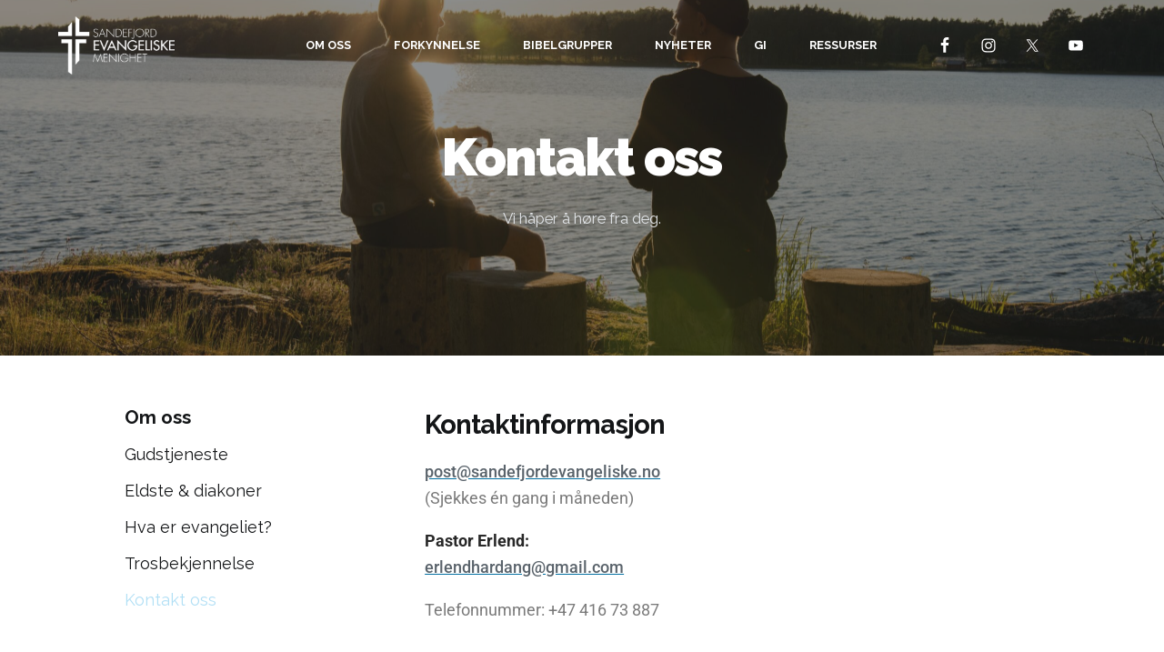

--- FILE ---
content_type: text/html; charset=UTF-8
request_url: https://sandefjordevangeliske.no/om-oss/kontakt-oss/
body_size: 14532
content:
<!DOCTYPE html>
<html lang="en-US">
<head >
<meta charset="UTF-8" />
<meta name="viewport" content="width=device-width, initial-scale=1" />
<link rel="dns-prefetch" href="//cdn.hu-manity.co" />
<!-- Cookie Compliance -->
<script type="text/javascript">var huOptions = {"appID":"sandefjordevangeliskeno-c88c819","currentLanguage":"en","blocking":true,"globalCookie":false,"isAdmin":false,"privacyConsent":true,"forms":[],"customProviders":[],"customPatterns":[]};</script>
<script type="text/javascript" src="https://cdn.hu-manity.co/hu-banner.min.js"></script><meta name='robots' content='index, follow, max-image-preview:large, max-snippet:-1, max-video-preview:-1' />
<style>img:is([sizes="auto" i], [sizes^="auto," i]) { contain-intrinsic-size: 3000px 1500px }</style>
<!-- This site is optimized with the Yoast SEO plugin v26.7 - https://yoast.com/wordpress/plugins/seo/ -->
<title>Kontakt oss | Sandefjord Evangeliske Menighet</title>
<link rel="canonical" href="https://sandefjordevangeliske.no/om-oss/kontakt-oss/" />
<meta property="og:locale" content="en_US" />
<meta property="og:type" content="article" />
<meta property="og:title" content="Kontakt oss | Sandefjord Evangeliske Menighet" />
<meta property="og:description" content="Vi håper å høre fra deg." />
<meta property="og:url" content="https://sandefjordevangeliske.no/om-oss/kontakt-oss/" />
<meta property="og:site_name" content="Sandefjord Evangeliske Menighet" />
<meta property="article:publisher" content="https://www.facebook.com/SandefjordEvangeliske" />
<meta property="article:modified_time" content="2023-10-26T18:39:09+00:00" />
<meta property="og:image" content="https://sandefjordevangeliske.no/wp-content/uploads/2021/12/Guys-talking-scaled.jpg" />
<meta property="og:image:width" content="2560" />
<meta property="og:image:height" content="1707" />
<meta property="og:image:type" content="image/jpeg" />
<meta name="twitter:card" content="summary_large_image" />
<meta name="twitter:site" content="@SEvangeliske" />
<meta name="twitter:label1" content="Est. reading time" />
<meta name="twitter:data1" content="1 minute" />
<script type="application/ld+json" class="yoast-schema-graph">{"@context":"https://schema.org","@graph":[{"@type":"WebPage","@id":"https://sandefjordevangeliske.no/om-oss/kontakt-oss/","url":"https://sandefjordevangeliske.no/om-oss/kontakt-oss/","name":"Kontakt oss | Sandefjord Evangeliske Menighet","isPartOf":{"@id":"https://sandefjordevangeliske.no/#website"},"primaryImageOfPage":{"@id":"https://sandefjordevangeliske.no/om-oss/kontakt-oss/#primaryimage"},"image":{"@id":"https://sandefjordevangeliske.no/om-oss/kontakt-oss/#primaryimage"},"thumbnailUrl":"https://sandefjordevangeliske.no/wp-content/uploads/2021/12/Guys-talking-scaled.jpg","datePublished":"2019-08-08T03:37:57+00:00","dateModified":"2023-10-26T18:39:09+00:00","breadcrumb":{"@id":"https://sandefjordevangeliske.no/om-oss/kontakt-oss/#breadcrumb"},"inLanguage":"en-US","potentialAction":[{"@type":"ReadAction","target":["https://sandefjordevangeliske.no/om-oss/kontakt-oss/"]}]},{"@type":"ImageObject","inLanguage":"en-US","@id":"https://sandefjordevangeliske.no/om-oss/kontakt-oss/#primaryimage","url":"https://sandefjordevangeliske.no/wp-content/uploads/2021/12/Guys-talking-scaled.jpg","contentUrl":"https://sandefjordevangeliske.no/wp-content/uploads/2021/12/Guys-talking-scaled.jpg","width":2560,"height":1707},{"@type":"BreadcrumbList","@id":"https://sandefjordevangeliske.no/om-oss/kontakt-oss/#breadcrumb","itemListElement":[{"@type":"ListItem","position":1,"name":"Home","item":"https://sandefjordevangeliske.no/"},{"@type":"ListItem","position":2,"name":"Om oss","item":"https://sandefjordevangeliske.no/om-oss/"},{"@type":"ListItem","position":3,"name":"Kontakt oss"}]},{"@type":"WebSite","@id":"https://sandefjordevangeliske.no/#website","url":"https://sandefjordevangeliske.no/","name":"Sandefjord Evangeliske Menighet","description":"Vi er en menighet i Sandefjord som ønsker å ære Gud gjennom forkynnelsen av Guds ord, lovsang, bønnefellesskap, evangelisering og disippelgjøring.","publisher":{"@id":"https://sandefjordevangeliske.no/#organization"},"potentialAction":[{"@type":"SearchAction","target":{"@type":"EntryPoint","urlTemplate":"https://sandefjordevangeliske.no/?s={search_term_string}"},"query-input":{"@type":"PropertyValueSpecification","valueRequired":true,"valueName":"search_term_string"}}],"inLanguage":"en-US"},{"@type":"Organization","@id":"https://sandefjordevangeliske.no/#organization","name":"Sandefjord Evangeliske Menighet","url":"https://sandefjordevangeliske.no/","logo":{"@type":"ImageObject","inLanguage":"en-US","@id":"https://sandefjordevangeliske.no/#/schema/logo/image/","url":"https://sandefjordevangeliske.no/wp-content/uploads/2021/11/3-1.png","contentUrl":"https://sandefjordevangeliske.no/wp-content/uploads/2021/11/3-1.png","width":2000,"height":2000,"caption":"Sandefjord Evangeliske Menighet"},"image":{"@id":"https://sandefjordevangeliske.no/#/schema/logo/image/"},"sameAs":["https://www.facebook.com/SandefjordEvangeliske","https://x.com/SEvangeliske","https://www.instagram.com/sandefjordevangeliske/","https://www.youtube.com/channel/UCjgNt7-F3PmXD_K1x5E058g"]}]}</script>
<!-- / Yoast SEO plugin. -->
<link rel='dns-prefetch' href='//unpkg.com' />
<link rel='dns-prefetch' href='//fonts.googleapis.com' />
<link rel="alternate" type="application/rss+xml" title="Sandefjord Evangeliske Menighet &raquo; Feed" href="https://sandefjordevangeliske.no/feed/" />
<link rel="alternate" type="application/rss+xml" title="Sandefjord Evangeliske Menighet &raquo; Comments Feed" href="https://sandefjordevangeliske.no/comments/feed/" />
<style id='classic-theme-styles-inline-css' type='text/css'>
/*! This file is auto-generated */
.wp-block-button__link{color:#fff;background-color:#32373c;border-radius:9999px;box-shadow:none;text-decoration:none;padding:calc(.667em + 2px) calc(1.333em + 2px);font-size:1.125em}.wp-block-file__button{background:#32373c;color:#fff;text-decoration:none}
</style>
<style id='global-styles-inline-css' type='text/css'>
:root{--wp--preset--aspect-ratio--square: 1;--wp--preset--aspect-ratio--4-3: 4/3;--wp--preset--aspect-ratio--3-4: 3/4;--wp--preset--aspect-ratio--3-2: 3/2;--wp--preset--aspect-ratio--2-3: 2/3;--wp--preset--aspect-ratio--16-9: 16/9;--wp--preset--aspect-ratio--9-16: 9/16;--wp--preset--color--black: #000000;--wp--preset--color--cyan-bluish-gray: #abb8c3;--wp--preset--color--white: #ffffff;--wp--preset--color--pale-pink: #f78da7;--wp--preset--color--vivid-red: #cf2e2e;--wp--preset--color--luminous-vivid-orange: #ff6900;--wp--preset--color--luminous-vivid-amber: #fcb900;--wp--preset--color--light-green-cyan: #7bdcb5;--wp--preset--color--vivid-green-cyan: #00d084;--wp--preset--color--pale-cyan-blue: #8ed1fc;--wp--preset--color--vivid-cyan-blue: #0693e3;--wp--preset--color--vivid-purple: #9b51e0;--wp--preset--gradient--vivid-cyan-blue-to-vivid-purple: linear-gradient(135deg,rgba(6,147,227,1) 0%,rgb(155,81,224) 100%);--wp--preset--gradient--light-green-cyan-to-vivid-green-cyan: linear-gradient(135deg,rgb(122,220,180) 0%,rgb(0,208,130) 100%);--wp--preset--gradient--luminous-vivid-amber-to-luminous-vivid-orange: linear-gradient(135deg,rgba(252,185,0,1) 0%,rgba(255,105,0,1) 100%);--wp--preset--gradient--luminous-vivid-orange-to-vivid-red: linear-gradient(135deg,rgba(255,105,0,1) 0%,rgb(207,46,46) 100%);--wp--preset--gradient--very-light-gray-to-cyan-bluish-gray: linear-gradient(135deg,rgb(238,238,238) 0%,rgb(169,184,195) 100%);--wp--preset--gradient--cool-to-warm-spectrum: linear-gradient(135deg,rgb(74,234,220) 0%,rgb(151,120,209) 20%,rgb(207,42,186) 40%,rgb(238,44,130) 60%,rgb(251,105,98) 80%,rgb(254,248,76) 100%);--wp--preset--gradient--blush-light-purple: linear-gradient(135deg,rgb(255,206,236) 0%,rgb(152,150,240) 100%);--wp--preset--gradient--blush-bordeaux: linear-gradient(135deg,rgb(254,205,165) 0%,rgb(254,45,45) 50%,rgb(107,0,62) 100%);--wp--preset--gradient--luminous-dusk: linear-gradient(135deg,rgb(255,203,112) 0%,rgb(199,81,192) 50%,rgb(65,88,208) 100%);--wp--preset--gradient--pale-ocean: linear-gradient(135deg,rgb(255,245,203) 0%,rgb(182,227,212) 50%,rgb(51,167,181) 100%);--wp--preset--gradient--electric-grass: linear-gradient(135deg,rgb(202,248,128) 0%,rgb(113,206,126) 100%);--wp--preset--gradient--midnight: linear-gradient(135deg,rgb(2,3,129) 0%,rgb(40,116,252) 100%);--wp--preset--font-size--small: 13px;--wp--preset--font-size--medium: 20px;--wp--preset--font-size--large: 36px;--wp--preset--font-size--x-large: 42px;--wp--preset--spacing--20: 0.44rem;--wp--preset--spacing--30: 0.67rem;--wp--preset--spacing--40: 1rem;--wp--preset--spacing--50: 1.5rem;--wp--preset--spacing--60: 2.25rem;--wp--preset--spacing--70: 3.38rem;--wp--preset--spacing--80: 5.06rem;--wp--preset--shadow--natural: 6px 6px 9px rgba(0, 0, 0, 0.2);--wp--preset--shadow--deep: 12px 12px 50px rgba(0, 0, 0, 0.4);--wp--preset--shadow--sharp: 6px 6px 0px rgba(0, 0, 0, 0.2);--wp--preset--shadow--outlined: 6px 6px 0px -3px rgba(255, 255, 255, 1), 6px 6px rgba(0, 0, 0, 1);--wp--preset--shadow--crisp: 6px 6px 0px rgba(0, 0, 0, 1);}:where(.is-layout-flex){gap: 0.5em;}:where(.is-layout-grid){gap: 0.5em;}body .is-layout-flex{display: flex;}.is-layout-flex{flex-wrap: wrap;align-items: center;}.is-layout-flex > :is(*, div){margin: 0;}body .is-layout-grid{display: grid;}.is-layout-grid > :is(*, div){margin: 0;}:where(.wp-block-columns.is-layout-flex){gap: 2em;}:where(.wp-block-columns.is-layout-grid){gap: 2em;}:where(.wp-block-post-template.is-layout-flex){gap: 1.25em;}:where(.wp-block-post-template.is-layout-grid){gap: 1.25em;}.has-black-color{color: var(--wp--preset--color--black) !important;}.has-cyan-bluish-gray-color{color: var(--wp--preset--color--cyan-bluish-gray) !important;}.has-white-color{color: var(--wp--preset--color--white) !important;}.has-pale-pink-color{color: var(--wp--preset--color--pale-pink) !important;}.has-vivid-red-color{color: var(--wp--preset--color--vivid-red) !important;}.has-luminous-vivid-orange-color{color: var(--wp--preset--color--luminous-vivid-orange) !important;}.has-luminous-vivid-amber-color{color: var(--wp--preset--color--luminous-vivid-amber) !important;}.has-light-green-cyan-color{color: var(--wp--preset--color--light-green-cyan) !important;}.has-vivid-green-cyan-color{color: var(--wp--preset--color--vivid-green-cyan) !important;}.has-pale-cyan-blue-color{color: var(--wp--preset--color--pale-cyan-blue) !important;}.has-vivid-cyan-blue-color{color: var(--wp--preset--color--vivid-cyan-blue) !important;}.has-vivid-purple-color{color: var(--wp--preset--color--vivid-purple) !important;}.has-black-background-color{background-color: var(--wp--preset--color--black) !important;}.has-cyan-bluish-gray-background-color{background-color: var(--wp--preset--color--cyan-bluish-gray) !important;}.has-white-background-color{background-color: var(--wp--preset--color--white) !important;}.has-pale-pink-background-color{background-color: var(--wp--preset--color--pale-pink) !important;}.has-vivid-red-background-color{background-color: var(--wp--preset--color--vivid-red) !important;}.has-luminous-vivid-orange-background-color{background-color: var(--wp--preset--color--luminous-vivid-orange) !important;}.has-luminous-vivid-amber-background-color{background-color: var(--wp--preset--color--luminous-vivid-amber) !important;}.has-light-green-cyan-background-color{background-color: var(--wp--preset--color--light-green-cyan) !important;}.has-vivid-green-cyan-background-color{background-color: var(--wp--preset--color--vivid-green-cyan) !important;}.has-pale-cyan-blue-background-color{background-color: var(--wp--preset--color--pale-cyan-blue) !important;}.has-vivid-cyan-blue-background-color{background-color: var(--wp--preset--color--vivid-cyan-blue) !important;}.has-vivid-purple-background-color{background-color: var(--wp--preset--color--vivid-purple) !important;}.has-black-border-color{border-color: var(--wp--preset--color--black) !important;}.has-cyan-bluish-gray-border-color{border-color: var(--wp--preset--color--cyan-bluish-gray) !important;}.has-white-border-color{border-color: var(--wp--preset--color--white) !important;}.has-pale-pink-border-color{border-color: var(--wp--preset--color--pale-pink) !important;}.has-vivid-red-border-color{border-color: var(--wp--preset--color--vivid-red) !important;}.has-luminous-vivid-orange-border-color{border-color: var(--wp--preset--color--luminous-vivid-orange) !important;}.has-luminous-vivid-amber-border-color{border-color: var(--wp--preset--color--luminous-vivid-amber) !important;}.has-light-green-cyan-border-color{border-color: var(--wp--preset--color--light-green-cyan) !important;}.has-vivid-green-cyan-border-color{border-color: var(--wp--preset--color--vivid-green-cyan) !important;}.has-pale-cyan-blue-border-color{border-color: var(--wp--preset--color--pale-cyan-blue) !important;}.has-vivid-cyan-blue-border-color{border-color: var(--wp--preset--color--vivid-cyan-blue) !important;}.has-vivid-purple-border-color{border-color: var(--wp--preset--color--vivid-purple) !important;}.has-vivid-cyan-blue-to-vivid-purple-gradient-background{background: var(--wp--preset--gradient--vivid-cyan-blue-to-vivid-purple) !important;}.has-light-green-cyan-to-vivid-green-cyan-gradient-background{background: var(--wp--preset--gradient--light-green-cyan-to-vivid-green-cyan) !important;}.has-luminous-vivid-amber-to-luminous-vivid-orange-gradient-background{background: var(--wp--preset--gradient--luminous-vivid-amber-to-luminous-vivid-orange) !important;}.has-luminous-vivid-orange-to-vivid-red-gradient-background{background: var(--wp--preset--gradient--luminous-vivid-orange-to-vivid-red) !important;}.has-very-light-gray-to-cyan-bluish-gray-gradient-background{background: var(--wp--preset--gradient--very-light-gray-to-cyan-bluish-gray) !important;}.has-cool-to-warm-spectrum-gradient-background{background: var(--wp--preset--gradient--cool-to-warm-spectrum) !important;}.has-blush-light-purple-gradient-background{background: var(--wp--preset--gradient--blush-light-purple) !important;}.has-blush-bordeaux-gradient-background{background: var(--wp--preset--gradient--blush-bordeaux) !important;}.has-luminous-dusk-gradient-background{background: var(--wp--preset--gradient--luminous-dusk) !important;}.has-pale-ocean-gradient-background{background: var(--wp--preset--gradient--pale-ocean) !important;}.has-electric-grass-gradient-background{background: var(--wp--preset--gradient--electric-grass) !important;}.has-midnight-gradient-background{background: var(--wp--preset--gradient--midnight) !important;}.has-small-font-size{font-size: var(--wp--preset--font-size--small) !important;}.has-medium-font-size{font-size: var(--wp--preset--font-size--medium) !important;}.has-large-font-size{font-size: var(--wp--preset--font-size--large) !important;}.has-x-large-font-size{font-size: var(--wp--preset--font-size--x-large) !important;}
:where(.wp-block-post-template.is-layout-flex){gap: 1.25em;}:where(.wp-block-post-template.is-layout-grid){gap: 1.25em;}
:where(.wp-block-columns.is-layout-flex){gap: 2em;}:where(.wp-block-columns.is-layout-grid){gap: 2em;}
:root :where(.wp-block-pullquote){font-size: 1.5em;line-height: 1.6;}
</style>
<!-- <link rel='stylesheet' id='dashicons-css' href='https://sandefjordevangeliske.no/wp-includes/css/dashicons.min.css?ver=6.8.3' type='text/css' media='all' /> -->
<!-- <link rel='stylesheet' id='admin-bar-css' href='https://sandefjordevangeliske.no/wp-includes/css/admin-bar.min.css?ver=6.8.3' type='text/css' media='all' /> -->
<link rel="stylesheet" type="text/css" href="//sandefjordevangeliske.no/wp-content/cache/wpfc-minified/16kdn10/fcarj.css" media="all"/>
<style id='admin-bar-inline-css' type='text/css'>
/* Hide CanvasJS credits for P404 charts specifically */
#p404RedirectChart .canvasjs-chart-credit {
display: none !important;
}
#p404RedirectChart canvas {
border-radius: 6px;
}
.p404-redirect-adminbar-weekly-title {
font-weight: bold;
font-size: 14px;
color: #fff;
margin-bottom: 6px;
}
#wpadminbar #wp-admin-bar-p404_free_top_button .ab-icon:before {
content: "\f103";
color: #dc3545;
top: 3px;
}
#wp-admin-bar-p404_free_top_button .ab-item {
min-width: 80px !important;
padding: 0px !important;
}
/* Ensure proper positioning and z-index for P404 dropdown */
.p404-redirect-adminbar-dropdown-wrap { 
min-width: 0; 
padding: 0;
position: static !important;
}
#wpadminbar #wp-admin-bar-p404_free_top_button_dropdown {
position: static !important;
}
#wpadminbar #wp-admin-bar-p404_free_top_button_dropdown .ab-item {
padding: 0 !important;
margin: 0 !important;
}
.p404-redirect-dropdown-container {
min-width: 340px;
padding: 18px 18px 12px 18px;
background: #23282d !important;
color: #fff;
border-radius: 12px;
box-shadow: 0 8px 32px rgba(0,0,0,0.25);
margin-top: 10px;
position: relative !important;
z-index: 999999 !important;
display: block !important;
border: 1px solid #444;
}
/* Ensure P404 dropdown appears on hover */
#wpadminbar #wp-admin-bar-p404_free_top_button .p404-redirect-dropdown-container { 
display: none !important;
}
#wpadminbar #wp-admin-bar-p404_free_top_button:hover .p404-redirect-dropdown-container { 
display: block !important;
}
#wpadminbar #wp-admin-bar-p404_free_top_button:hover #wp-admin-bar-p404_free_top_button_dropdown .p404-redirect-dropdown-container {
display: block !important;
}
.p404-redirect-card {
background: #2c3338;
border-radius: 8px;
padding: 18px 18px 12px 18px;
box-shadow: 0 2px 8px rgba(0,0,0,0.07);
display: flex;
flex-direction: column;
align-items: flex-start;
border: 1px solid #444;
}
.p404-redirect-btn {
display: inline-block;
background: #dc3545;
color: #fff !important;
font-weight: bold;
padding: 5px 22px;
border-radius: 8px;
text-decoration: none;
font-size: 17px;
transition: background 0.2s, box-shadow 0.2s;
margin-top: 8px;
box-shadow: 0 2px 8px rgba(220,53,69,0.15);
text-align: center;
line-height: 1.6;
}
.p404-redirect-btn:hover {
background: #c82333;
color: #fff !important;
box-shadow: 0 4px 16px rgba(220,53,69,0.25);
}
/* Prevent conflicts with other admin bar dropdowns */
#wpadminbar .ab-top-menu > li:hover > .ab-item,
#wpadminbar .ab-top-menu > li.hover > .ab-item {
z-index: auto;
}
#wpadminbar #wp-admin-bar-p404_free_top_button:hover > .ab-item {
z-index: 999998 !important;
}
</style>
<!-- <link rel='stylesheet' id='awsm-team-css-css' href='https://sandefjordevangeliske.no/wp-content/plugins/awsm-team-pro/css/team.min.css?ver=1.10.2' type='text/css' media='all' /> -->
<!-- <link rel='stylesheet' id='cpsh-shortcodes-css' href='https://sandefjordevangeliske.no/wp-content/plugins/column-shortcodes//assets/css/shortcodes.css?ver=1.0.1' type='text/css' media='all' /> -->
<!-- <link rel='stylesheet' id='fselect-css-css' href='https://sandefjordevangeliske.no/wp-content/plugins/creative-sermons/plugins/creative-ajax-taxonomy-filter/css/fSelect.css?ver=1' type='text/css' media='all' /> -->
<!-- <link rel='stylesheet' id='catf-css-css' href='https://sandefjordevangeliske.no/wp-content/plugins/creative-sermons/plugins/creative-ajax-taxonomy-filter/css/creative-ajax-taxonomy-filter.css?ver=1767876093' type='text/css' media='all' /> -->
<!-- <link rel='stylesheet' id='font-awesome-5-css' href='https://sandefjordevangeliske.no/wp-content/plugins/icon-widget/assets/css/font-awesome-5.min.css?ver=6.8.3' type='text/css' media='all' /> -->
<!-- <link rel='stylesheet' id='cff-css' href='https://sandefjordevangeliske.no/wp-content/plugins/custom-facebook-feed/assets/css/cff-style.min.css?ver=4.3.4' type='text/css' media='all' /> -->
<!-- <link rel='stylesheet' id='sb-font-awesome-css' href='https://sandefjordevangeliske.no/wp-content/plugins/custom-facebook-feed/assets/css/font-awesome.min.css?ver=4.7.0' type='text/css' media='all' /> -->
<link rel="stylesheet" type="text/css" href="//sandefjordevangeliske.no/wp-content/cache/wpfc-minified/k0ccr505/fcarj.css" media="all"/>
<link rel='stylesheet' id='display-pro-google-fonts-css' href='//fonts.googleapis.com/css?family=Poppins%3A400%2C500%2C600%2C700%7CHind%3A400%2C700&#038;ver=1.1.1' type='text/css' media='all' />
<!-- <link rel='stylesheet' id='simple-social-icons-font-css' href='https://sandefjordevangeliske.no/wp-content/plugins/simple-social-icons/css/style.css?ver=4.0.0' type='text/css' media='all' /> -->
<!-- <link rel='stylesheet' id='slb_core-css' href='https://sandefjordevangeliske.no/wp-content/plugins/simple-lightbox/client/css/app.css?ver=2.9.4' type='text/css' media='all' /> -->
<!-- <link rel='stylesheet' id='meks_ess-main-css' href='https://sandefjordevangeliske.no/wp-content/plugins/meks-easy-social-share/assets/css/main.css?ver=1.3' type='text/css' media='all' /> -->
<!-- <link rel='stylesheet' id='elementor-icons-css' href='https://sandefjordevangeliske.no/wp-content/plugins/elementor/assets/lib/eicons/css/elementor-icons.min.css?ver=5.45.0' type='text/css' media='all' /> -->
<!-- <link rel='stylesheet' id='elementor-frontend-css' href='https://sandefjordevangeliske.no/wp-content/plugins/elementor/assets/css/frontend.min.css?ver=3.34.1' type='text/css' media='all' /> -->
<link rel="stylesheet" type="text/css" href="//sandefjordevangeliske.no/wp-content/cache/wpfc-minified/78ivunja/fgl1i.css" media="all"/>
<link rel='stylesheet' id='elementor-post-5628-css' href='https://sandefjordevangeliske.no/wp-content/uploads/elementor/css/post-5628.css?ver=1767809945' type='text/css' media='all' />
<!-- <link rel='stylesheet' id='cffstyles-css' href='https://sandefjordevangeliske.no/wp-content/plugins/custom-facebook-feed/assets/css/cff-style.min.css?ver=4.3.4' type='text/css' media='all' /> -->
<link rel="stylesheet" type="text/css" href="//sandefjordevangeliske.no/wp-content/cache/wpfc-minified/308bq1j/fcarj.css" media="all"/>
<link rel='stylesheet' id='elementor-post-5172-css' href='https://sandefjordevangeliske.no/wp-content/uploads/elementor/css/post-5172.css?ver=1767876093' type='text/css' media='all' />
<!-- <link rel='stylesheet' id='display-pro-css' href='https://sandefjordevangeliske.no/wp-content/themes/display-pro/style.css?ver=1.1.1' type='text/css' media='all' /> -->
<link rel="stylesheet" type="text/css" href="//sandefjordevangeliske.no/wp-content/cache/wpfc-minified/6opsng98/fcarj.css" media="all"/>
<style id='display-pro-inline-css' type='text/css'>
button,[type="button"],[type="reset"],[type="submit"],.button,.woocommerce-page .content a.button,.woocommerce-page .content a.button.alt,.woocommerce-page .content button.button,.woocommerce-page .content button.button.alt,.woocommerce-page .content input.button,.woocommerce-page .content input.button.alt,.woocommerce-page .content input.button[type="submit"],.woocommerce-page .content #respond input#submit,.woocommerce-page .content #respond input#submit.alt{background-color:#016ea0;box-shadow:0 1em 3em -1em rgba(1,110,160,0.2)}button:hover,button:focus,button:active,[type="button"]:hover,[type="button"]:focus,[type="button"]:active,[type="reset"]:hover,[type="reset"]:focus,[type="reset"]:active,[type="submit"]:hover,[type="submit"]:focus,[type="submit"]:active,.button:hover,.button:focus,.button:active,.woocommerce-page .content a.button:hover,.woocommerce-page .content a.button:focus,.woocommerce-page .content a.button:active,.woocommerce-page .content a.button.alt:hover,.woocommerce-page .content a.button.alt:focus,.woocommerce-page .content a.button.alt:active,.woocommerce-page .content button.button:hover,.woocommerce-page .content button.button:focus,.woocommerce-page .content button.button:active,.woocommerce-page .content button.button.alt:hover,.woocommerce-page .content button.button.alt:focus,.woocommerce-page .content button.button.alt:active,.woocommerce-page .content input.button:hover,.woocommerce-page .content input.button:focus,.woocommerce-page .content input.button:active,.woocommerce-page .content input.button.alt:hover,.woocommerce-page .content input.button.alt:focus,.woocommerce-page .content input.button.alt:active,.woocommerce-page .content input.button[type="submit"]:hover,.woocommerce-page .content input.button[type="submit"]:focus,.woocommerce-page .content input.button[type="submit"]:active,.woocommerce-page .content #respond input#submit:hover,.woocommerce-page .content #respond input#submit:focus,.woocommerce-page .content #respond input#submit:active,.woocommerce-page .content #respond input#submit.alt:hover,.woocommerce-page .content #respond input#submit.alt:focus,.woocommerce-page .content #respond input#submit.alt:active{background-color:#016ea0;box-shadow:0 1em 3em -1em rgba(1,110,160,1)}a:hover,a:focus,a:active,.menu a:hover,.menu a:focus,.menu .current-menu-item>a,.site-footer a:hover,.site-footer a:focus,.site-footer a:active,.is-archive .entry a:hover,.is-archive .entry a:focus,.is-archive .entry a:active,.related-posts .entry a:hover,.related-posts .entry a:focus,.related-posts .entry a:active,.front-page-3 .entry a:hover,.front-page-3 .entry a:focus,.front-page-3 .entry a:active,.front-page-4 .entry a:hover,.front-page-4 .entry a:focus,.front-page-4 .entry a:active,.tax-portfolio-type .entry a:hover,.tax-portfolio-type .entry a:focus,.tax-portfolio-type .entry a:active,.post-type-archive-portfolio .entry a:hover,.post-type-archive-portfolio .entry a:focus,.post-type-archive-portfolio .entry a:active,.woocommerce div.product .woocommerce-tabs ul.tabs li a:hover,.woocommerce div.product .woocommerce-tabs ul.tabs li a:focus,.woocommerce div.product .woocommerce-tabs ul.tabs li a:active{color:#016ea0}.entry-content a,.comment-content a{-webkit-text-decoration-color:#016ea0;text-decoration-color:#016ea0}.woocommerce span.onsale{background-color:#016ea0}.portfolio-filter a:hover,.portfolio-filter a:focus,.portfolio-filter a.active{box-shadow:inset 0 -6px 0 -4px #016ea0}
</style>
<!-- <link rel='stylesheet' id='eael-general-css' href='https://sandefjordevangeliske.no/wp-content/plugins/essential-addons-for-elementor-lite/assets/front-end/css/view/general.min.css?ver=6.5.5' type='text/css' media='all' /> -->
<!-- <link rel='stylesheet' id='tippy-css-css' href='https://sandefjordevangeliske.no/wp-content/plugins/creative-sermons/css/tippy.css' type='text/css' media='all' /> -->
<!-- <link rel='stylesheet' id='tippy-light-css-css' href='https://sandefjordevangeliske.no/wp-content/plugins/creative-sermons/css/light.css' type='text/css' media='all' /> -->
<!-- <link rel='stylesheet' id='creative-sermons-css-css' href='https://sandefjordevangeliske.no/wp-content/plugins/creative-sermons/css/creative-sermons.css?v=1767876093' type='text/css' media='all' /> -->
<!-- <link rel='stylesheet' id='venobox-css-css' href='https://sandefjordevangeliske.no/wp-content/plugins/website-customization/css/venobox.css' type='text/css' media='all' /> -->
<!-- <link rel='stylesheet' id='custom-css' href='https://sandefjordevangeliske.no/wp-content/plugins/website-customization/css/custom.css?v=' type='text/css' media='all' /> -->
<link rel="stylesheet" type="text/css" href="//sandefjordevangeliske.no/wp-content/cache/wpfc-minified/fdd0ibi0/fgl1i.css" media="all"/>
<link rel='stylesheet' id='raleway-sans-google-fonts-css' href='//fonts.googleapis.com/css?family=Raleway:300,300i,400,400i,700,700i,900,900i' type='text/css' media='all' />
<!-- <link rel='stylesheet' id='elementor-gf-local-roboto-css' href='https://sandefjordevangeliske.no/wp-content/uploads/elementor/google-fonts/css/roboto.css?ver=1742234931' type='text/css' media='all' /> -->
<!-- <link rel='stylesheet' id='elementor-gf-local-robotoslab-css' href='https://sandefjordevangeliske.no/wp-content/uploads/elementor/google-fonts/css/robotoslab.css?ver=1742234939' type='text/css' media='all' /> -->
<link rel="stylesheet" type="text/css" href="//sandefjordevangeliske.no/wp-content/cache/wpfc-minified/kp8gv6dn/fj105.css" media="all"/>
<script src='//sandefjordevangeliske.no/wp-content/cache/wpfc-minified/esah4slt/fcarj.js' type="text/javascript"></script>
<!-- <script type="text/javascript" src="https://sandefjordevangeliske.no/wp-includes/js/jquery/jquery.min.js?ver=3.7.1" id="jquery-core-js"></script> -->
<!-- <script type="text/javascript" src="https://sandefjordevangeliske.no/wp-includes/js/jquery/jquery-migrate.min.js?ver=3.4.1" id="jquery-migrate-js"></script> -->
<!-- <script type="text/javascript" src="https://sandefjordevangeliske.no/wp-content/plugins/creative-sermons/js/popper.min.js?ver=6.8.3" id="popper-js-js"></script> -->
<!-- <script type="text/javascript" src="https://sandefjordevangeliske.no/wp-content/plugins/creative-sermons/js/tippy-bundle.umd.min.js?ver=6.8.3" id="tippy-js-js"></script> -->
<script type="text/javascript" id="creative-sermons-js-js-extra">
/* <![CDATA[ */
var jsGlobalVars = {"siteUrl":"https:\/\/sandefjordevangeliske.no","ajaxUrl":"https:\/\/sandefjordevangeliske.no\/wp-admin\/admin-ajax.php","ajaxNonce":"80e795c59d"};
/* ]]> */
</script>
<script src='//sandefjordevangeliske.no/wp-content/cache/wpfc-minified/2ftqiryo/fcarj.js' type="text/javascript"></script>
<!-- <script type="text/javascript" src="https://sandefjordevangeliske.no/wp-content/plugins/creative-sermons/js/creative-sermons.js?v=" id="creative-sermons-js-js"></script> -->
<link rel="https://api.w.org/" href="https://sandefjordevangeliske.no/wp-json/" /><link rel="alternate" title="JSON" type="application/json" href="https://sandefjordevangeliske.no/wp-json/wp/v2/pages/5172" /><link rel="EditURI" type="application/rsd+xml" title="RSD" href="https://sandefjordevangeliske.no/xmlrpc.php?rsd" />
<meta name="generator" content="WordPress 6.8.3" />
<link rel='shortlink' href='https://sandefjordevangeliske.no/?p=5172' />
<link rel="alternate" title="oEmbed (JSON)" type="application/json+oembed" href="https://sandefjordevangeliske.no/wp-json/oembed/1.0/embed?url=https%3A%2F%2Fsandefjordevangeliske.no%2Fom-oss%2Fkontakt-oss%2F" />
<link rel="alternate" title="oEmbed (XML)" type="text/xml+oembed" href="https://sandefjordevangeliske.no/wp-json/oembed/1.0/embed?url=https%3A%2F%2Fsandefjordevangeliske.no%2Fom-oss%2Fkontakt-oss%2F&#038;format=xml" />
<meta name="google-site-verification" content="0FSyviHQpItqD_eWXNJ5puacOo3DzjCLxA8ggGWscWs" />	<meta name="apple-mobile-web-app-capable" content="yes">
<meta name="generator" content="Elementor 3.34.1; features: additional_custom_breakpoints; settings: css_print_method-external, google_font-enabled, font_display-auto">
<style>
.e-con.e-parent:nth-of-type(n+4):not(.e-lazyloaded):not(.e-no-lazyload),
.e-con.e-parent:nth-of-type(n+4):not(.e-lazyloaded):not(.e-no-lazyload) * {
background-image: none !important;
}
@media screen and (max-height: 1024px) {
.e-con.e-parent:nth-of-type(n+3):not(.e-lazyloaded):not(.e-no-lazyload),
.e-con.e-parent:nth-of-type(n+3):not(.e-lazyloaded):not(.e-no-lazyload) * {
background-image: none !important;
}
}
@media screen and (max-height: 640px) {
.e-con.e-parent:nth-of-type(n+2):not(.e-lazyloaded):not(.e-no-lazyload),
.e-con.e-parent:nth-of-type(n+2):not(.e-lazyloaded):not(.e-no-lazyload) * {
background-image: none !important;
}
}
</style>
<style id="hero-css" type="text/css">.hero-section{background-image:url(https://sandefjordevangeliske.no/wp-content/uploads/2021/12/Guys-talking-scaled.jpg)}</style>
<link rel="icon" href="https://sandefjordevangeliske.no/wp-content/uploads/2024/01/cropped-android-chrome-512x512-1-32x32.png" sizes="32x32" />
<link rel="icon" href="https://sandefjordevangeliske.no/wp-content/uploads/2024/01/cropped-android-chrome-512x512-1-192x192.png" sizes="192x192" />
<link rel="apple-touch-icon" href="https://sandefjordevangeliske.no/wp-content/uploads/2024/01/cropped-android-chrome-512x512-1-180x180.png" />
<meta name="msapplication-TileImage" content="https://sandefjordevangeliske.no/wp-content/uploads/2024/01/cropped-android-chrome-512x512-1-270x270.png" />
<style type="text/css" id="wp-custom-css">
/* ## Header
---------------------------- */
header.site-header.shrink.scrolling-up img {
width: 80px;
}
/* ## Single Post
---------------------------- */
.alignwide {
max-width: 100%;
}
@media only screen and (min-width: 896px) {
.single-post .author-box-content {
padding-left: 0;
max-width: 100%;
width: 700px;
margin: 0 auto;
}
}
/* ## Cookie
---------------------------- */
a#cn-accept-cookie {
padding: 5px 20px;
color: #fff;
}
@media only screen and (min-width: 896px) {
#nav_menu-4 .menu-item {
padding: 1.8rem 1.4562rem 0 0;
}
}
/* ## Footer
---------------------------- */
.site-footer .menu, .site-footer .menu-item {
display: inline !important; 
}
.site-footer .menu-item {
font-size: 16px;
display: inline !important;
padding: 0 20px;
line-height: 50px;
}
section#simple-social-icons-4 {
margin: 20px 0 20px 0 !important;
display: block;
text-align: center;
}
#simple-social-icons-4 ul.alignleft {
width: 144px !important;
margin: 0 auto;
}
/* ## Calender
---------------------------- */
h2.rc-date.ellipsis {
display: none;
}
.rc-footer {
display: none;
}
/* ## Gravity Forms
---------------------------- */
.gform_body input,
.gform_body textarea {
padding: 13px 13px 13px 13px !important;
}
::-webkit-input-placeholder { /* Chrome/Opera/Safari */
color: #767a80;
}
::-moz-placeholder { /* Firefox 19+ */
color: #767a80;
}
:-ms-input-placeholder { /* IE 10+ */
color: #767a80;
}
:-moz-placeholder { /* Firefox 18- */
color: #767a80;
}
/* ## Buttons
---------------------------- */
.button:hover {
box-shadow: none;
}
/* ## Staff Filtering
---------------------------- */
.awsm-team-filter-wrap {    
padding-top: 0; 
}  
.awsm-team-filter-wrap span {     
font-size: 14px; 
}
/* ## Helpers
---------------------------- */
.c-fullwidth {
width: 100%;
}
/* ## Misc.
---------------------------- */
:focus {
outline: 0;
}
strong {
color: #282828;
}
/* ## Blog
---------------------------- */
@media only screen and (min-width: 896px) {
body.blog aside#genesis-sidebar-primary {
padding-left: 25px;
}
}
.sidebar li {
line-height: 25px !important;
}
.sidebar li {
margin-bottom: 15px;
}
.single .entry-content h2 {
margin-bottom: 5px;
}
/* ## Events
---------------------------- */
h2.rc-date.ellipsis {
display: block !important;
color: #282828 !important;
}
th.rc-time_col,
th.rc-primary_col,
th.rc-primary_col + th {
background: #076da0 !important;
}
td.rc-time.rc-time_col,
td.rc-primary_col,
td.rc-event_title,
td.rc-event_time_name {
background: #fff !important;
}
td.rc-event_time_name {
color: #282828 !important
}
tr.rc-row.visible:hover .rc-event_time_name {
background: #fff !important;
}
#resources_calendar_widget .rc-resources_grid tbody tr td:last-child {
border-right: 1px solid #938f8e;
border-left: 0;
}
td.rc-event_time_name {
display: none;
}
#resources_calendar_widget td.rc-event_title {
border-right: 1px solid #938f8e !important;
border-left: 0;
}
/* ## Fonts
---------------------------- */
h2, h3, h4, h5, h6 {
font-weight: 600 !important;
}
/* ## Individual Sermon Page 
---------------------------- */
section.author-box img {
display: none;
}
/* ## Sidebar
---------------------------- */
@media only screen and (min-width: 896px) {
.menu-item {
-padding: 1.8rem 1.4562rem 1.8rem 0;
}
}
/* ## Pop-Up
---------------------------- */
.pum-theme-7069 .pum-title, .pum-theme-lightbox .pum-title {
font-weight: bold !important;
text-align: center !important;
}
.pum-theme-7069 .pum-content, .pum-theme-lightbox .pum-content h3 {
font-weight: 100 !important;
font-size: 24px !important;
text-align: center !important;
}
.pum-theme-7069 .pum-container, .pum-theme-lightbox .pum-container {
padding: 35px !important;
}
/* ## Block Qupte
---------------------------- */
blockquote {
border-left: 0.2rem solid #016ea0;
}
/* ## Lightbox
---------------------------- */
span.slb_data_title {
display: none !important;
}
/* ## Category Page
---------------------------- */
footer.entry-footer {
display: none !important;
}
/* ## Box Section (Larry Book)
---------------------------- */
@media only screen and (min-width: 896px) {
.mik-box-section {
margin: 3% 14% 0 14%
}
.mik-box-section .elementor-button {
margin-right: 10px;
display: block;
}
}
/* ## Live Streaming Page
---------------------------- */
.mik-sermon-section {
width: 100%;
margin-bottom: 40px;
}
.sermon-sub-title p {
font-size: 20px;
color: #fff;
font-weight: bold;
}
.sermon-sub-sub-title p {
font-size: 17px;
color: #fff;
margin-top: -10px;
}
.mik-sermon-section-bottons a:hover {
color: #fff;
}
.mik-sermon-section-bottons {
margin-top: 30px;
}
a.button.sermon-button-1, a.button.sermon-button-2 {
width: 100%;
}
a.button.sermon-button-1 {
margin-right: 10px;
}
a.button.sermon-button-2 {
margin-left: 10px;
}
@media only screen and (min-width: 896px) {
a.button.sermon-button-1, 	
a.button.sermon-button-2 {
width: 40%;
}
}
@media only screen and (max-width: 896px) {
a.button.sermon-button-1 {
margin-right: 0px;
}
a.button.sermon-button-2 {
margin-left: 0px;
}
}
.mik-sermon-section-bottons {
display: none;
}
/* Tables
---------------------------- */
td p {
word-break: normal;
}
/* Page: Prayer for Paul */
.ui-datepicker-inline.ui-datepicker.ui-widget.ui-widget-content.ui-helper-clearfix.ui-corner-all {
max-width: 100% !important;
}
.slotsCalendar.slotsCalendarfieldname1_1 {
margin-top: 30px;
}
.slots span {
font-weight: bold;
color: #282828;
margin: 10px 0 !important;
}
.availableslot a {
background: #fff !important;
text-decoration: none;
}
.availableslot {
width: 22.8%;
text-align: center;
}
.sb_item {
margin: 15px 0 0 0;
color: #282828;
}
a.cancel {
text-transform: uppercase;
color: #282828;
text-decoration: none;
}
#fbuilder .medium {
width: 100% !important;
}
.pbSubmit {
width: 100%;
text-align: center;
padding: 14px !important;
border-radius: 5px;
margin-top: -10px !important;
background: #036da0 !important;
color: #fff !important;
}
.ui-datepicker-title {
font-size: 17px;
}
a.ui-state-default.ui-state-active {
background: #056ca0;
}
a.ui-state-default {
background: #056ca0;
font-size: 15px;
color: #686868 !important;
}
a.ui-state-default.ui-state-active {
color: #fff !important;
}
input#email_1 {
width: 100% !important;
padding: 15px!important;
font-size: 20px !important;
}
#fbuilder .cpefb_error,
#fbuilder .medium, 
#fbuilder .top_aligned .fields .dfield {
width: 100% !important;
}
#fbuilder .slots div {
border: 1px solid #686868 !important;
}
#fbuilder .slots div a {
color: #686868 !important;
}
div#fieldlist_1 {
margin-top: -35px;
}		</style>
</head>
<body data-rsssl=1 class="wp-singular page-template-default page page-id-5172 page-child parent-pageid-5112 wp-custom-logo wp-theme-genesis wp-child-theme-display-pro cookies-set cookies-accepted sidebar-content genesis-breadcrumbs-hidden genesis-footer-widgets-hidden is-singular has-sticky-header no-js elementor-default elementor-kit-5628 elementor-page elementor-page-5172 has-hero-section">    <script>
//<![CDATA[
(function () {
var c = document.body.classList;
c.remove('no-js');
c.add('js');
})();
//]]>
</script>
<div class="site-container" id="top"><ul class="genesis-skip-link"><li><a href="#genesis-nav-primary" class="screen-reader-shortcut"> Skip to primary navigation</a></li><li><a href="#genesis-content" class="screen-reader-shortcut"> Skip to main content</a></li><li><a href="#genesis-sidebar-primary" class="screen-reader-shortcut"> Skip to primary sidebar</a></li></ul><header class="site-header"><div class="wrap"><div class="title-area" itemscope="itemscope" itemtype="http://schema.org/Organization"><a href="https://sandefjordevangeliske.no/" class="custom-logo-link" rel="home"><img fetchpriority="high" width="1590" height="805" src="https://sandefjordevangeliske.no/wp-content/uploads/2021/11/Sandfjord-EC-logo-white-flattened.png" class="custom-logo" alt="Sandefjord Evangeliske Menighet" decoding="async" srcset="https://sandefjordevangeliske.no/wp-content/uploads/2021/11/Sandfjord-EC-logo-white-flattened.png 1590w, https://sandefjordevangeliske.no/wp-content/uploads/2021/11/Sandfjord-EC-logo-white-flattened-300x152.png 300w, https://sandefjordevangeliske.no/wp-content/uploads/2021/11/Sandfjord-EC-logo-white-flattened-1024x518.png 1024w, https://sandefjordevangeliske.no/wp-content/uploads/2021/11/Sandfjord-EC-logo-white-flattened-768x389.png 768w, https://sandefjordevangeliske.no/wp-content/uploads/2021/11/Sandfjord-EC-logo-white-flattened-1536x778.png 1536w" sizes="(max-width: 1590px) 100vw, 1590px" /></a><p class="site-title" itemprop="name"><a href="https://sandefjordevangeliske.no/">Sandefjord Evangeliske Menighet</a></p><p class="site-description">Vi er en menighet i Sandefjord som ønsker å ære Gud gjennom forkynnelsen av Guds ord, lovsang, bønnefellesskap, evangelisering og disippelgjøring.</p></div><nav class="nav-primary" aria-label="Main" id="genesis-nav-primary"><ul id="menu-main-menu" class="menu genesis-nav-menu menu-primary js-superfish"><li id="menu-item-5114" class="menu-item menu-item-type-post_type menu-item-object-page current-page-ancestor menu-item-5114"><a href="https://sandefjordevangeliske.no/om-oss/"><span >Om oss</span></a></li>
<li id="menu-item-15674" class="menu-item menu-item-type-post_type menu-item-object-page menu-item-15674"><a href="https://sandefjordevangeliske.no/prekener-forkynnelse/"><span >Forkynnelse</span></a></li>
<li id="menu-item-12818" class="menu-item menu-item-type-post_type menu-item-object-page menu-item-12818"><a href="https://sandefjordevangeliske.no/bibelgrupper/"><span >Bibelgrupper</span></a></li>
<li id="menu-item-5078" class="menu-item menu-item-type-post_type menu-item-object-page menu-item-5078"><a href="https://sandefjordevangeliske.no/nyheter-artikler/"><span >Nyheter</span></a></li>
<li id="menu-item-6190" class="menu-item menu-item-type-post_type menu-item-object-page menu-item-6190"><a href="https://sandefjordevangeliske.no/gi/"><span >Gi</span></a></li>
<li id="menu-item-13575" class="menu-item menu-item-type-post_type menu-item-object-page menu-item-13575"><a href="https://sandefjordevangeliske.no/ressurser/"><span >Ressurser</span></a></li>
</ul></nav><div class="widget-area header-widget-area"><section id="simple-social-icons-3" class="widget simple-social-icons"><div class="widget-wrap"><ul class="alignright"><li class="ssi-facebook"><a href="https://www.facebook.com/SandefjordEvangeliske" target="_blank" rel="noopener noreferrer"><svg role="img" class="social-facebook" aria-labelledby="social-facebook-3"><title id="social-facebook-3">Facebook</title><use xlink:href="https://sandefjordevangeliske.no/wp-content/plugins/simple-social-icons/symbol-defs.svg#social-facebook"></use></svg></a></li><li class="ssi-instagram"><a href="https://www.instagram.com/sandefjordevangeliske/" target="_blank" rel="noopener noreferrer"><svg role="img" class="social-instagram" aria-labelledby="social-instagram-3"><title id="social-instagram-3">Instagram</title><use xlink:href="https://sandefjordevangeliske.no/wp-content/plugins/simple-social-icons/symbol-defs.svg#social-instagram"></use></svg></a></li><li class="ssi-twitter"><a href="https://twitter.com/SEvangeliske" target="_blank" rel="noopener noreferrer"><svg role="img" class="social-twitter" aria-labelledby="social-twitter-3"><title id="social-twitter-3">Twitter</title><use xlink:href="https://sandefjordevangeliske.no/wp-content/plugins/simple-social-icons/symbol-defs.svg#social-twitter"></use></svg></a></li><li class="ssi-youtube"><a href="https://www.youtube.com/channel/UCjgNt7-F3PmXD_K1x5E058g/" target="_blank" rel="noopener noreferrer"><svg role="img" class="social-youtube" aria-labelledby="social-youtube-3"><title id="social-youtube-3">YouTube</title><use xlink:href="https://sandefjordevangeliske.no/wp-content/plugins/simple-social-icons/symbol-defs.svg#social-youtube"></use></svg></a></li></ul></div></section>
</div></div></header><div class="site-inner"><section class="hero-section" id="hero-section" role="banner"><div class="wrap"><h1 class="hero-title" itemprop="headline">Kontakt oss</h1><p class="hero-subtitle" itemprop="description">Vi håper å høre fra deg.</p></div></section><div class="wrap"><main class="content" id="genesis-content"><article class="post-5172 page type-page status-publish has-post-thumbnail entry" aria-label="Kontakt oss" itemref="hero-section"><div class="entry-content">		<div data-elementor-type="wp-page" data-elementor-id="5172" class="elementor elementor-5172">
<section class="elementor-section elementor-top-section elementor-element elementor-element-588e6180 elementor-section-boxed elementor-section-height-default elementor-section-height-default" data-id="588e6180" data-element_type="section">
<div class="elementor-container elementor-column-gap-default">
<div class="elementor-column elementor-col-100 elementor-top-column elementor-element elementor-element-136049c8" data-id="136049c8" data-element_type="column">
<div class="elementor-widget-wrap elementor-element-populated">
<div class="elementor-element elementor-element-1344ba9f elementor-widget elementor-widget-text-editor" data-id="1344ba9f" data-element_type="widget" data-widget_type="text-editor.default">
<div class="elementor-widget-container">
<p><div class='content-column one_half'><h3>Kontaktinformasjon</h3><p><a href="/cdn-cgi/l/email-protection#1969766a6d596a78777d7c7f73766b7d7c6f78777e7c75706a727c377776"><span class="__cf_email__" data-cfemail="fd8d928e89bd8e9c9399989b97928f99988b9c939a9891948e9698d39392">[email&#160;protected]</span></a><br />(Sjekkes én gang i måneden)</p><p><strong>Pastor Erlend:<br /></strong><a href="/cdn-cgi/l/email-protection#7e1b0c121b101a161f0c1a1f10193e19131f1712501d1113"><span class="__cf_email__" data-cfemail="5134233d343f3539302335303f3611363c30383d7f323e3c">[email&#160;protected]</span></a></p><p>Telefonnummer: +47 416 73 887</p></div></p><p><div class='content-column one_half last_column'><h3> </h3><p> </p><p> </p></div><div class='clear_column'></div></p><hr />								</div>
</div>
</div>
</div>
</div>
</section>
</div>
</div></article></main><aside class="sidebar sidebar-primary widget-area" role="complementary" aria-label="Primary Sidebar" id="genesis-sidebar-primary"><h2 class="genesis-sidebar-title screen-reader-text">Primary Sidebar</h2><a href="#" id="sidebar-open-menu"><span class="hamburger"></span></a><div id="sidebar-wrap"><section id="nav_menu-4" class="widget widget_nav_menu"><div class="widget-wrap"><div class="menu-about-sidebar-container"><ul id="menu-about-sidebar" class="menu"><li id="menu-item-5192" class="menu-item menu-item-type-post_type menu-item-object-page current-page-ancestor current-page-parent menu-item-5192"><a href="https://sandefjordevangeliske.no/om-oss/">Om oss</a></li>
<li id="menu-item-14358" class="menu-item menu-item-type-post_type menu-item-object-page menu-item-14358"><a href="https://sandefjordevangeliske.no/om-oss/gudstjeneste/">Gudstjeneste</a></li>
<li id="menu-item-5195" class="menu-item menu-item-type-post_type menu-item-object-page menu-item-5195"><a href="https://sandefjordevangeliske.no/om-oss/eldste-diakoner/">Eldste &#038; diakoner</a></li>
<li id="menu-item-5196" class="menu-item menu-item-type-post_type menu-item-object-page menu-item-5196"><a href="https://sandefjordevangeliske.no/om-oss/hva-er-evangeliet/">Hva er evangeliet?</a></li>
<li id="menu-item-5194" class="menu-item menu-item-type-post_type menu-item-object-page menu-item-5194"><a href="https://sandefjordevangeliske.no/om-oss/trosbekjennelse/">Trosbekjennelse</a></li>
<li id="menu-item-5193" class="menu-item menu-item-type-post_type menu-item-object-page current-menu-item page_item page-item-5172 current_page_item menu-item-5193"><a href="https://sandefjordevangeliske.no/om-oss/kontakt-oss/" aria-current="page">Kontakt oss</a></li>
</ul></div></div></section>
</div></aside></div></div><footer class="site-footer"><div class="footer-credits"><div class="wrap"><section id="text-2" class="widget widget_text"><div class="widget-wrap">			<div class="textwidget"><p>© 2022 Sandefjord Evangeliske Menighet | Sandefjord, Vestfold og Telemark, NORGE | <a href="/cdn-cgi/l/email-protection#e2928d9196a291838c868784888d90868794838c85878e8b918987cc8c8d"><span class="__cf_email__" data-cfemail="f989968a8db98a98979d9c9f93968b9d9c8f98979e9c95908a929cd79796">[email&#160;protected]</span></a></p>
</div>
</div></section>
<section id="nav_menu-1" class="widget widget_nav_menu full-width first"><div class="widget-wrap"><div class="menu-main-menu-container"><ul id="menu-main-menu-1" class="menu"><li class="menu-item menu-item-type-post_type menu-item-object-page current-page-ancestor menu-item-5114"><a href="https://sandefjordevangeliske.no/om-oss/">Om oss</a></li>
<li class="menu-item menu-item-type-post_type menu-item-object-page menu-item-15674"><a href="https://sandefjordevangeliske.no/prekener-forkynnelse/">Forkynnelse</a></li>
<li class="menu-item menu-item-type-post_type menu-item-object-page menu-item-12818"><a href="https://sandefjordevangeliske.no/bibelgrupper/">Bibelgrupper</a></li>
<li class="menu-item menu-item-type-post_type menu-item-object-page menu-item-5078"><a href="https://sandefjordevangeliske.no/nyheter-artikler/">Nyheter</a></li>
<li class="menu-item menu-item-type-post_type menu-item-object-page menu-item-6190"><a href="https://sandefjordevangeliske.no/gi/">Gi</a></li>
<li class="menu-item menu-item-type-post_type menu-item-object-page menu-item-13575"><a href="https://sandefjordevangeliske.no/ressurser/">Ressurser</a></li>
</ul></div></div></section>
<section id="simple-social-icons-4" class="widget simple-social-icons"><div class="widget-wrap"><ul class="aligncenter"><li class="ssi-facebook"><a href="https://www.facebook.com/SandefjordEvangeliske" target="_blank" rel="noopener noreferrer"><svg role="img" class="social-facebook" aria-labelledby="social-facebook-4"><title id="social-facebook-4">Facebook</title><use xlink:href="https://sandefjordevangeliske.no/wp-content/plugins/simple-social-icons/symbol-defs.svg#social-facebook"></use></svg></a></li><li class="ssi-instagram"><a href="https://www.instagram.com/sandefjordevangeliske/" target="_blank" rel="noopener noreferrer"><svg role="img" class="social-instagram" aria-labelledby="social-instagram-4"><title id="social-instagram-4">Instagram</title><use xlink:href="https://sandefjordevangeliske.no/wp-content/plugins/simple-social-icons/symbol-defs.svg#social-instagram"></use></svg></a></li><li class="ssi-twitter"><a href="https://twitter.com/SEvangeliske" target="_blank" rel="noopener noreferrer"><svg role="img" class="social-twitter" aria-labelledby="social-twitter-4"><title id="social-twitter-4">Twitter</title><use xlink:href="https://sandefjordevangeliske.no/wp-content/plugins/simple-social-icons/symbol-defs.svg#social-twitter"></use></svg></a></li><li class="ssi-youtube"><a href="https://www.youtube.com/channel/UCjgNt7-F3PmXD_K1x5E058g" target="_blank" rel="noopener noreferrer"><svg role="img" class="social-youtube" aria-labelledby="social-youtube-4"><title id="social-youtube-4">YouTube</title><use xlink:href="https://sandefjordevangeliske.no/wp-content/plugins/simple-social-icons/symbol-defs.svg#social-youtube"></use></svg></a></li></ul></div></section>
</div></div></footer></div><script data-cfasync="false" src="/cdn-cgi/scripts/5c5dd728/cloudflare-static/email-decode.min.js"></script><script type="speculationrules">
{"prefetch":[{"source":"document","where":{"and":[{"href_matches":"\/*"},{"not":{"href_matches":["\/wp-*.php","\/wp-admin\/*","\/wp-content\/uploads\/*","\/wp-content\/*","\/wp-content\/plugins\/*","\/wp-content\/themes\/display-pro\/*","\/wp-content\/themes\/genesis\/*","\/*\\?(.+)"]}},{"not":{"selector_matches":"a[rel~=\"nofollow\"]"}},{"not":{"selector_matches":".no-prefetch, .no-prefetch a"}}]},"eagerness":"conservative"}]}
</script>
<!-- Custom Facebook Feed JS -->
<script type="text/javascript">var cffajaxurl = "https://sandefjordevangeliske.no/wp-admin/admin-ajax.php";
var cfflinkhashtags = "true";
</script>
<!-- Global site tag (gtag.js) - Google Analytics -->
<script async src="https://www.googletagmanager.com/gtag/js?id=UA-168451971-1"></script>
<script>
window.dataLayer = window.dataLayer || [];
function gtag(){dataLayer.push(arguments);}
gtag('js', new Date());
gtag('config', 'UA-168451971-1');
</script><style type="text/css" media="screen">#simple-social-icons-3 ul li a, #simple-social-icons-3 ul li a:hover, #simple-social-icons-3 ul li a:focus { background-color: transparent !important; border-radius: 36px; color: #ffffff !important; border: 0px #ffffff solid !important; font-size: 18px; padding: 9px; }  #simple-social-icons-3 ul li a:hover, #simple-social-icons-3 ul li a:focus { background-color: transparent !important; border-color: #ffffff !important; color: #016ea0 !important; }  #simple-social-icons-3 ul li a:focus { outline: 1px dotted transparent !important; } #simple-social-icons-4 ul li a, #simple-social-icons-4 ul li a:hover, #simple-social-icons-4 ul li a:focus { background-color: #141618 !important; border-radius: 32px; color: #ffffff !important; border: 0px #ffffff solid !important; font-size: 18px; padding: 9px; }  #simple-social-icons-4 ul li a:hover, #simple-social-icons-4 ul li a:focus { background-color: #141618 !important; border-color: #ffffff !important; color: #016ea0 !important; }  #simple-social-icons-4 ul li a:focus { outline: 1px dotted #141618 !important; }</style>			<script>
const lazyloadRunObserver = () => {
const lazyloadBackgrounds = document.querySelectorAll( `.e-con.e-parent:not(.e-lazyloaded)` );
const lazyloadBackgroundObserver = new IntersectionObserver( ( entries ) => {
entries.forEach( ( entry ) => {
if ( entry.isIntersecting ) {
let lazyloadBackground = entry.target;
if( lazyloadBackground ) {
lazyloadBackground.classList.add( 'e-lazyloaded' );
}
lazyloadBackgroundObserver.unobserve( entry.target );
}
});
}, { rootMargin: '200px 0px 200px 0px' } );
lazyloadBackgrounds.forEach( ( lazyloadBackground ) => {
lazyloadBackgroundObserver.observe( lazyloadBackground );
} );
};
const events = [
'DOMContentLoaded',
'elementor/lazyload/observe',
];
events.forEach( ( event ) => {
document.addEventListener( event, lazyloadRunObserver );
} );
</script>
<script type="text/javascript" id="awsm-team-js-extra">
/* <![CDATA[ */
var awsmTeamPublic = {"ajaxurl":"https:\/\/sandefjordevangeliske.no\/wp-admin\/admin-ajax.php","deep_linking":{"enable":"","member":{"prefix":"member","suffix":"info"},"team":{"prefix":"team","suffix":"info"}},"scripts_src":"https:\/\/sandefjordevangeliske.no\/wp-content\/plugins\/awsm-team-pro\/js"};
/* ]]> */
</script>
<script type="text/javascript" src="https://sandefjordevangeliske.no/wp-content/plugins/awsm-team-pro/js/team.min.js?ver=1.10.2" id="awsm-team-js"></script>
<script type="text/javascript" src="https://unpkg.com/@popperjs/core@2?ver=1" id="popper-js"></script>
<script type="text/javascript" src="https://sandefjordevangeliske.no/wp-content/plugins/creative-sermons/plugins/creative-ajax-taxonomy-filter/js/fSelect.js?ver=1767876093" id="fselect-js"></script>
<script type="text/javascript" id="catf-js-extra">
/* <![CDATA[ */
var catfVars = {"siteUrl":"https:\/\/sandefjordevangeliske.no","ajaxUrl":"https:\/\/sandefjordevangeliske.no\/wp-admin\/admin-ajax.php","ajaxActive":"1","ajaxNonce":"1b371d7762","currentUrl":"https:\/\/sandefjordevangeliske.no\/om-oss\/kontakt-oss","queryVars":"","filters":"","filtersHtml":"","lazyLoading":"1","pagesLoaded":[]};
/* ]]> */
</script>
<script type="text/javascript" src="https://sandefjordevangeliske.no/wp-content/plugins/creative-sermons/plugins/creative-ajax-taxonomy-filter/js/creative-ajax-taxonomy-filter.js?ver=1767876093" id="catf-js"></script>
<script type="text/javascript" id="cffscripts-js-extra">
/* <![CDATA[ */
var cffOptions = {"placeholder":"https:\/\/sandefjordevangeliske.no\/wp-content\/plugins\/custom-facebook-feed\/assets\/img\/placeholder.png"};
/* ]]> */
</script>
<script type="text/javascript" src="https://sandefjordevangeliske.no/wp-content/plugins/custom-facebook-feed/assets/js/cff-scripts.js?ver=4.3.4" id="cffscripts-js"></script>
<script type="text/javascript" src="https://sandefjordevangeliske.no/wp-includes/js/hoverIntent.min.js?ver=1.10.2" id="hoverIntent-js"></script>
<script type="text/javascript" src="https://sandefjordevangeliske.no/wp-content/themes/genesis/lib/js/menu/superfish.min.js?ver=1.7.10" id="superfish-js"></script>
<script type="text/javascript" src="https://sandefjordevangeliske.no/wp-content/themes/genesis/lib/js/menu/superfish.args.min.js?ver=3.5.0" id="superfish-args-js"></script>
<script type="text/javascript" src="https://sandefjordevangeliske.no/wp-content/themes/genesis/lib/js/skip-links.min.js?ver=3.5.0" id="skip-links-js"></script>
<script type="text/javascript" src="https://sandefjordevangeliske.no/wp-content/themes/display-pro/assets/scripts/jquery.fitvids.js?ver=1.1.1" id="display-pro-fitvids-js"></script>
<script type="text/javascript" src="https://sandefjordevangeliske.no/wp-content/themes/display-pro/assets/scripts/fullpage.min.js?ver=1.1.1" id="display-pro-fullpage-js"></script>
<script type="text/javascript" src="https://sandefjordevangeliske.no/wp-content/themes/display-pro/assets/scripts/cookie.js?ver=1.1.1" id="display-pro-cookie-js"></script>
<script type="text/javascript" src="https://sandefjordevangeliske.no/wp-content/themes/display-pro/assets/scripts/script.js?ver=1.1.1" id="display-pro-js"></script>
<script type="text/javascript" id="display-pro-menus-js-extra">
/* <![CDATA[ */
var genesis_responsive_menu = {"mainMenu":"<span class=\"hamburger\"><\/span><span class=\"screen-reader-text\">Menu<\/span>","subMenu":"Sub Menu","menuIconClass":null,"subMenuIconClass":null,"menuClasses":{"combine":[".nav-primary",".nav-secondary"]}};
/* ]]> */
</script>
<script type="text/javascript" src="https://sandefjordevangeliske.no/wp-content/themes/display-pro/assets/scripts/menus.js?ver=1.1.1" id="display-pro-menus-js"></script>
<script type="text/javascript" src="https://sandefjordevangeliske.no/wp-content/plugins/meks-easy-social-share/assets/js/main.js?ver=1.3" id="meks_ess-main-js"></script>
<script type="text/javascript" src="https://sandefjordevangeliske.no/wp-content/plugins/elementor/assets/js/webpack.runtime.min.js?ver=3.34.1" id="elementor-webpack-runtime-js"></script>
<script type="text/javascript" src="https://sandefjordevangeliske.no/wp-content/plugins/elementor/assets/js/frontend-modules.min.js?ver=3.34.1" id="elementor-frontend-modules-js"></script>
<script type="text/javascript" src="https://sandefjordevangeliske.no/wp-includes/js/jquery/ui/core.min.js?ver=1.13.3" id="jquery-ui-core-js"></script>
<script type="text/javascript" id="elementor-frontend-js-extra">
/* <![CDATA[ */
var EAELImageMaskingConfig = {"svg_dir_url":"https:\/\/sandefjordevangeliske.no\/wp-content\/plugins\/essential-addons-for-elementor-lite\/assets\/front-end\/img\/image-masking\/svg-shapes\/"};
/* ]]> */
</script>
<script type="text/javascript" id="elementor-frontend-js-before">
/* <![CDATA[ */
var elementorFrontendConfig = {"environmentMode":{"edit":false,"wpPreview":false,"isScriptDebug":false},"i18n":{"shareOnFacebook":"Share on Facebook","shareOnTwitter":"Share on Twitter","pinIt":"Pin it","download":"Download","downloadImage":"Download image","fullscreen":"Fullscreen","zoom":"Zoom","share":"Share","playVideo":"Play Video","previous":"Previous","next":"Next","close":"Close","a11yCarouselPrevSlideMessage":"Previous slide","a11yCarouselNextSlideMessage":"Next slide","a11yCarouselFirstSlideMessage":"This is the first slide","a11yCarouselLastSlideMessage":"This is the last slide","a11yCarouselPaginationBulletMessage":"Go to slide"},"is_rtl":false,"breakpoints":{"xs":0,"sm":480,"md":768,"lg":1025,"xl":1440,"xxl":1600},"responsive":{"breakpoints":{"mobile":{"label":"Mobile Portrait","value":767,"default_value":767,"direction":"max","is_enabled":true},"mobile_extra":{"label":"Mobile Landscape","value":880,"default_value":880,"direction":"max","is_enabled":false},"tablet":{"label":"Tablet Portrait","value":1024,"default_value":1024,"direction":"max","is_enabled":true},"tablet_extra":{"label":"Tablet Landscape","value":1200,"default_value":1200,"direction":"max","is_enabled":false},"laptop":{"label":"Laptop","value":1366,"default_value":1366,"direction":"max","is_enabled":false},"widescreen":{"label":"Widescreen","value":2400,"default_value":2400,"direction":"min","is_enabled":false}},"hasCustomBreakpoints":false},"version":"3.34.1","is_static":false,"experimentalFeatures":{"additional_custom_breakpoints":true,"home_screen":true,"global_classes_should_enforce_capabilities":true,"e_variables":true,"cloud-library":true,"e_opt_in_v4_page":true,"e_interactions":true,"import-export-customization":true},"urls":{"assets":"https:\/\/sandefjordevangeliske.no\/wp-content\/plugins\/elementor\/assets\/","ajaxurl":"https:\/\/sandefjordevangeliske.no\/wp-admin\/admin-ajax.php","uploadUrl":"https:\/\/sandefjordevangeliske.no\/wp-content\/uploads"},"nonces":{"floatingButtonsClickTracking":"783cff3ae7"},"swiperClass":"swiper","settings":{"page":[],"editorPreferences":[]},"kit":{"active_breakpoints":["viewport_mobile","viewport_tablet"],"global_image_lightbox":"yes","lightbox_enable_counter":"yes","lightbox_enable_fullscreen":"yes","lightbox_enable_zoom":"yes","lightbox_enable_share":"yes","lightbox_title_src":"title","lightbox_description_src":"description"},"post":{"id":5172,"title":"Kontakt%20oss%20%7C%20Sandefjord%20Evangeliske%20Menighet","excerpt":"Vi h\u00e5per \u00e5 h\u00f8re fra deg.","featuredImage":"https:\/\/sandefjordevangeliske.no\/wp-content\/uploads\/2021\/12\/Guys-talking-1024x683.jpg"}};
/* ]]> */
</script>
<script type="text/javascript" src="https://sandefjordevangeliske.no/wp-content/plugins/elementor/assets/js/frontend.min.js?ver=3.34.1" id="elementor-frontend-js"></script>
<script type="text/javascript" id="eael-general-js-extra">
/* <![CDATA[ */
var localize = {"ajaxurl":"https:\/\/sandefjordevangeliske.no\/wp-admin\/admin-ajax.php","nonce":"5ae1f239d9","i18n":{"added":"Added ","compare":"Compare","loading":"Loading..."},"eael_translate_text":{"required_text":"is a required field","invalid_text":"Invalid","billing_text":"Billing","shipping_text":"Shipping","fg_mfp_counter_text":"of"},"page_permalink":"https:\/\/sandefjordevangeliske.no\/om-oss\/kontakt-oss\/","cart_redirectition":"","cart_page_url":"","el_breakpoints":{"mobile":{"label":"Mobile Portrait","value":767,"default_value":767,"direction":"max","is_enabled":true},"mobile_extra":{"label":"Mobile Landscape","value":880,"default_value":880,"direction":"max","is_enabled":false},"tablet":{"label":"Tablet Portrait","value":1024,"default_value":1024,"direction":"max","is_enabled":true},"tablet_extra":{"label":"Tablet Landscape","value":1200,"default_value":1200,"direction":"max","is_enabled":false},"laptop":{"label":"Laptop","value":1366,"default_value":1366,"direction":"max","is_enabled":false},"widescreen":{"label":"Widescreen","value":2400,"default_value":2400,"direction":"min","is_enabled":false}}};
/* ]]> */
</script>
<script type="text/javascript" src="https://sandefjordevangeliske.no/wp-content/plugins/essential-addons-for-elementor-lite/assets/front-end/js/view/general.min.js?ver=6.5.5" id="eael-general-js"></script>
<script type="text/javascript" src="https://sandefjordevangeliske.no/wp-content/plugins/website-customization/js/tippy-bundle.umd.min.js" id="tippy-js"></script>
<script type="text/javascript" src="https://sandefjordevangeliske.no/wp-content/plugins/website-customization/js/venobox.min.js" id="venobox-js"></script>
<script type="text/javascript" id="custom-js-extra">
/* <![CDATA[ */
var jsGlobalVars = {"siteUrl":"https:\/\/sandefjordevangeliske.no","ajaxUrl":"https:\/\/sandefjordevangeliske.no\/wp-admin\/admin-ajax.php","ajaxNonce":"80e795c59d"};
/* ]]> */
</script>
<script type="text/javascript" src="https://sandefjordevangeliske.no/wp-content/plugins/website-customization/js/custom.js?v=" id="custom-js"></script>
<script type="text/javascript" id="slb_context">/* <![CDATA[ */if ( !!window.jQuery ) {(function($){$(document).ready(function(){if ( !!window.SLB ) { {$.extend(SLB, {"context":["public","user_guest"]});} }})})(jQuery);}/* ]]> */</script>
<script>
catfVars.queryVars = '{"numberposts":5,"category":0,"orderby":"date","order":"DESC","include":[],"exclude":[],"meta_key":"","meta_value":"","post_type":"nav_menu_item","suppress_filters":true,"post_status":"publish","output":"ARRAY_A","output_key":"menu_order","nopaging":true,"update_menu_item_cache":true,"tax_query":[{"taxonomy":"nav_menu","field":"term_taxonomy_id","terms":28}],"update_post_term_cache":false,"posts_per_page":5,"ignore_sticky_posts":true,"no_found_rows":true,"error":"","m":"","p":0,"post_parent":"","subpost":"","subpost_id":"","attachment":"","attachment_id":0,"name":"","pagename":"","page_id":0,"second":"","minute":"","hour":"","day":0,"monthnum":0,"year":0,"w":0,"category_name":"","tag":"","cat":"","tag_id":"","author":"","author_name":"","feed":"","tb":"","paged":0,"preview":"","s":"","sentence":"","title":"","fields":"","menu_order":"","embed":"","category__in":[],"category__not_in":[],"category__and":[],"post__in":[],"post__not_in":[],"post_name__in":[],"tag__in":[],"tag__not_in":[],"tag__and":[],"tag_slug__in":[],"tag_slug__and":[],"post_parent__in":[],"post_parent__not_in":[],"author__in":[],"author__not_in":[],"search_columns":[]}';
catfVars.filters = '[]';
catfVars.filtersHtml = null;
//catfVars.settings = '';
//preloadFilters();
</script>
<script>
catfVars.queryVars = '{"numberposts":5,"category":0,"orderby":"date","order":"DESC","include":[],"exclude":[],"meta_key":"","meta_value":"","post_type":"nav_menu_item","suppress_filters":true,"post_status":"publish","output":"ARRAY_A","output_key":"menu_order","nopaging":true,"update_menu_item_cache":true,"tax_query":[{"taxonomy":"nav_menu","field":"term_taxonomy_id","terms":28}],"update_post_term_cache":false,"posts_per_page":5,"ignore_sticky_posts":true,"no_found_rows":true,"error":"","m":"","p":0,"post_parent":"","subpost":"","subpost_id":"","attachment":"","attachment_id":0,"name":"","pagename":"","page_id":0,"second":"","minute":"","hour":"","day":0,"monthnum":0,"year":0,"w":0,"category_name":"","tag":"","cat":"","tag_id":"","author":"","author_name":"","feed":"","tb":"","paged":0,"preview":"","s":"","sentence":"","title":"","fields":"","menu_order":"","embed":"","category__in":[],"category__not_in":[],"category__and":[],"post__in":[],"post__not_in":[],"post_name__in":[],"tag__in":[],"tag__not_in":[],"tag__and":[],"tag_slug__in":[],"tag_slug__and":[],"post_parent__in":[],"post_parent__not_in":[],"author__in":[],"author__not_in":[],"search_columns":[]}';
catfVars.filters = '[]';
catfVars.filtersHtml = null;
//catfVars.settings = '';
//preloadFilters();
</script>
<script defer src="https://static.cloudflareinsights.com/beacon.min.js/vcd15cbe7772f49c399c6a5babf22c1241717689176015" integrity="sha512-ZpsOmlRQV6y907TI0dKBHq9Md29nnaEIPlkf84rnaERnq6zvWvPUqr2ft8M1aS28oN72PdrCzSjY4U6VaAw1EQ==" data-cf-beacon='{"version":"2024.11.0","token":"91d7cb46bee14c32a386e22c384af27d","r":1,"server_timing":{"name":{"cfCacheStatus":true,"cfEdge":true,"cfExtPri":true,"cfL4":true,"cfOrigin":true,"cfSpeedBrain":true},"location_startswith":null}}' crossorigin="anonymous"></script>
</body></html><!-- WP Fastest Cache file was created in 0.480 seconds, on 08/01/2026 @ 13:41 --><!-- via php -->

--- FILE ---
content_type: text/css
request_url: https://sandefjordevangeliske.no/wp-content/cache/wpfc-minified/6opsng98/fcarj.css
body_size: 13205
content:
@charset 'UTF-8';

html {
line-height: 1.15;
-webkit-text-size-adjust: 100%;
}
body {
margin: 0;
}
h1 {
margin: 0.67em 0;
font-size: 2em;
}
hr {
overflow: visible;
box-sizing: content-box;
height: 0;
}
pre {
font-family: monospace;
font-size: 1em;
}
a {
background-color: transparent;
}
abbr[title] {
border-bottom: none;
text-decoration: underline;
-webkit-text-decoration: underline dotted;
text-decoration: underline dotted;
}
b,
strong {
font-weight: bolder;
}
code,
kbd,
samp {
font-family: monospace;
font-size: 1em;
}
small {
font-size: 80%;
}
sub,
sup {
position: relative;
font-size: 75%;
line-height: 0;
vertical-align: baseline;
}
sub {
bottom: -0.25em;
}
sup {
top: -0.5em;
}
img {
border-style: none;
}
button,
input,
optgroup,
select,
textarea {
margin: 0;
font-family: inherit;
font-size: 100%;
line-height: 1.15;
}
button,
input {
overflow: visible;
}
button,
select {
text-transform: none;
}
[type='button'],
[type='reset'],
[type='submit'],
button {
-webkit-appearance: button;
}
[type='button']::-moz-focus-inner,
[type='reset']::-moz-focus-inner,
[type='submit']::-moz-focus-inner,
button::-moz-focus-inner {
padding: 0;
border-style: none;
}
[type='button']:-moz-focusring,
[type='reset']:-moz-focusring,
[type='submit']:-moz-focusring,
button:-moz-focusring {
outline: 1px dotted ButtonText;
}
fieldset {
padding: 0.35em 0.75em 0.625em;
}
legend {
display: table;
box-sizing: border-box;
max-width: 100%;
padding: 0;
color: inherit;
white-space: normal;
}
progress {
vertical-align: baseline;
}
textarea {
overflow: auto;
}
[type='checkbox'],
[type='radio'] {
box-sizing: border-box;
padding: 0;
}
[type='number']::-webkit-inner-spin-button,
[type='number']::-webkit-outer-spin-button {
height: auto;
}
[type='search'] {
-webkit-appearance: textfield;
outline-offset: -2px;
}
[type='search']::-webkit-search-decoration {
-webkit-appearance: none;
}
::-webkit-file-upload-button {
-webkit-appearance: button;
font: inherit;
}
details {
display: block;
}
summary {
display: list-item;
}
template {
display: none;
}
[hidden] {
display: none;
}
html {
overflow-x: hidden;
box-sizing: border-box;
max-width: 100vw;
font-size: 62.5%;
-moz-osx-font-smoothing: grayscale;
-webkit-font-smoothing: antialiased;
}
*,
*:before,
*:after {
box-sizing: inherit;
}
::-moz-selection {
color: #f4f5f6;
background-color: #141618;
}
::selection {
color: #f4f5f6;
background-color: #141618;
}
body {
height: 100%;
margin: 0;
color: #141618;
background-color: #ffffff;
font-family: poppins, system-ui, -apple-system, BlinkMacSystemFont, 'Avenir Next', 'Avenir', 'Segoe UI', 'Lucida Grande', 'Helvetica Neue', 'Helvetica', 'Fira Sans', 'Roboto', 'Noto', 'Droid Sans', 'Cantarell', 'Oxygen', 'Ubuntu', 'Franklin Gothic Medium', 'Century Gothic', 'Liberation Sans', sans-serif;
font-size: 1.8rem;
font-weight: 400;
line-height: 1.618;
transition: all 0.33333s ease 0s;
}
a {
color: #141618;
font-weight: 500;
text-decoration: none;
transition: all 0.33333s ease 0s;
}
a:hover,
a:focus,
a:active {
color: #1ced8a;
}
p {
margin: 0 0 1.8rem;
padding: 0;
}
p:empty {
margin: 0;
}
hr {
clear: both;
margin: 0 0 3.6rem;
padding: 1.8rem 0 0;
border: 0;
border-bottom: 1px solid #dfe2e5;
border-collapse: collapse;
}
b,
strong {
font-weight: 700;
}
blockquote,
cite,
em,
i {
font-style: italic;
}
blockquote {
border-left: 0.2rem solid #dfe2e5;
margin: 1.8rem auto;
padding: 0 1.8rem;
}
blockquote p:last-of-type {
margin-bottom: 0;
}
code,
kbd,
samp {
display: inline-block;
padding: 0.05em 0.25em;
border-radius: 4px;
color: #c4c9cd;
background-color: #2b3034;
font-family: 'Consolas', 'monaco', monospace;
font-size: 80%;
}
pre {
display: block;
overflow-x: scroll;
padding: 1.8rem;
border-radius: 4px;
color: #c4c9cd;
background-color: #2b3034;
font-family: 'Consolas', 'monaco', monospace;
font-size: 80%;
}
pre code,
pre kbd,
pre samp {
padding: 0;
background-color: transparent;
font-size: 100%;
}
h1,
h2,
h3,
h4,
h5,
h6,
legend {
margin: 0 0 1.8rem;
font-family: poppins, system-ui, -apple-system, BlinkMacSystemFont, 'Avenir Next', 'Avenir', 'Segoe UI', 'Lucida Grande', 'Helvetica Neue', 'Helvetica', 'Fira Sans', 'Roboto', 'Noto', 'Droid Sans', 'Cantarell', 'Oxygen', 'Ubuntu', 'Franklin Gothic Medium', 'Century Gothic', 'Liberation Sans', sans-serif;
font-weight: 700;
line-height: 1.2944;
letter-spacing: -0.0333em;
}
h1 a,
h2 a,
h3 a,
h4 a,
h5 a,
h6 a,
legend a {
font-weight: 700;
}
h1 {
font-size: 3.02435rem;
}
h2 {
font-size: 3.43103rem;
}
h3 {
font-size: 2.92002rem;
}
h4 {
font-size: 2.48513rem;
}
h5 {
font-size: 2.115rem;
}
h6 {
font-size: 1.8rem;
}
ul,
ol,
dl {
margin: 0 0 1.8rem;
padding: 0;
}
ul ul,
ul ol,
ul dl,
ol ul,
ol ol,
ol dl,
dl ul,
dl ol,
dl dl {
margin: 0.9rem 1.8rem;
}
dl {
padding: 0;
}
dd,
dt {
margin: 0;
}
dt {
font-weight: 600;
}
button,
[type='button'],
[type='reset'],
[type='submit'],
.button {
display: inline-block;
width: auto;
margin: 0 0 0.9rem;
padding: 1.8rem 5.4rem 1.8rem;
border: 0;
border-radius: 9rem;
color: #141618;
background-color: #1ced8a;
box-shadow: 0 1em 3em -1em rgba(28, 237, 138, 0.3);
font-size: 1.44rem;
font-weight: 600;
line-height: 1;
text-align: center;
white-space: normal;
text-decoration: none;
text-transform: uppercase;
cursor: pointer;
transition: all 0.33333s ease 0s;
}
button:hover,
button:focus,
button:active,
[type='button']:hover,
[type='button']:focus,
[type='button']:active,
[type='reset']:hover,
[type='reset']:focus,
[type='reset']:active,
[type='submit']:hover,
[type='submit']:focus,
[type='submit']:active,
.button:hover,
.button:focus,
.button:active {
outline: none;
color: #141618;
background-color: #1ced8a;
box-shadow: 0 1em 3em -1em #1ced8a;
text-decoration: none;
-webkit-transform: translateY(-1px);
transform: translateY(-1px);
}
button:disabled,
[type='button']:disabled,
[type='reset']:disabled,
[type='submit']:disabled,
.button:disabled {
border-color: #8c969f;
box-shadow: 0 1em 3em -1em rgba(140, 150, 159, 0.5);
}
button:disabled,
button:disabled:hover,
button:disabled:focus,
[type='button']:disabled,
[type='button']:disabled:hover,
[type='button']:disabled:focus,
[type='reset']:disabled,
[type='reset']:disabled:hover,
[type='reset']:disabled:focus,
[type='submit']:disabled,
[type='submit']:disabled:hover,
[type='submit']:disabled:focus,
.button:disabled,
.button:disabled:hover,
.button:disabled:focus {
opacity: 0.333;
background-color: #8c969f;
box-shadow: 0 1em 3em -1em rgba(140, 150, 159, 0.5);
cursor: not-allowed;
-webkit-transform: none;
transform: none;
}
button.small,
[type='button'].small,
[type='reset'].small,
[type='submit'].small,
.button.small {
padding: 0.9rem 1.8rem;
font-size: smaller;
}
button.alt,
.sidebar button,
[type='button'].alt,
.sidebar [type='button'],
[type='reset'].alt,
.sidebar [type='reset'],
[type='submit'].alt,
.sidebar [type='submit'],
.button.alt,
.sidebar .button {
border-color: #141618;
color: #ffffff;
background-color: #202326;
box-shadow: 0 1em 3em -1em rgba(140, 150, 159, 0);
}
button.alt:hover,
button.alt:focus,
button.alt:active,
.sidebar button:hover,
.sidebar button:focus,
.sidebar button:active,
[type='button'].alt:hover,
[type='button'].alt:focus,
[type='button'].alt:active,
.sidebar [type='button']:hover,
.sidebar [type='button']:focus,
.sidebar [type='button']:active,
[type='reset'].alt:hover,
[type='reset'].alt:focus,
[type='reset'].alt:active,
.sidebar [type='reset']:hover,
.sidebar [type='reset']:focus,
.sidebar [type='reset']:active,
[type='submit'].alt:hover,
[type='submit'].alt:focus,
[type='submit'].alt:active,
.sidebar [type='submit']:hover,
.sidebar [type='submit']:focus,
.sidebar [type='submit']:active,
.button.alt:hover,
.button.alt:focus,
.button.alt:active,
.sidebar .button:hover,
.sidebar .button:focus,
.sidebar .button:active {
box-shadow: 0 1em 3em -1em rgba(140, 150, 159, 0.5);
}
::-webkit-input-placeholder {
opacity: 1;
color: #a8afb6;
}
::-moz-placeholder {
opacity: 1;
color: #a8afb6;
}
::-ms-input-placeholder {
opacity: 1;
color: #a8afb6;
}
::placeholder {
opacity: 1;
color: #a8afb6;
}
label {
display: block;
margin: 0 0 0.9rem;
color: #141618;
font-family: poppins, system-ui, -apple-system, BlinkMacSystemFont, 'Avenir Next', 'Avenir', 'Segoe UI', 'Lucida Grande', 'Helvetica Neue', 'Helvetica', 'Fira Sans', 'Roboto', 'Noto', 'Droid Sans', 'Cantarell', 'Oxygen', 'Ubuntu', 'Franklin Gothic Medium', 'Century Gothic', 'Liberation Sans', sans-serif;
font-size: 1.8rem;
font-weight: 600;
letter-spacing: -0.05em;
}
label + br {
display: none;
}
input,
select,
textarea {
width: 100%;
margin: 0 0 1.8rem;
padding: 1em;
border: 1px solid #dfe2e5;
border-radius: 4px;
background-color: #ffffff;
background-clip: padding-box;
box-shadow: none;
font-family: hind, san fransisco, -apple-system, blinkmacsystemfont, segoe ui, helvetica neue, helvetica, lucida grande, fira sans, roboto, arial, sans-serif;
font-size: 16px;
font-size: 1.6rem;
line-height: 1.618;
transition: all 0.33333s ease 0s;
}
input:focus,
select:focus,
textarea:focus {
border-color: #141618;
outline: none;
}
input:disabled,
input:disabled:hover,
select:disabled,
select:disabled:hover,
textarea:disabled,
textarea:disabled:hover {
border-color: #717c87;
color: #a8afb6;
background-color: #dfe2e5;
cursor: not-allowed;
}
p input,
p
select,
p
textarea {
margin-bottom: 0.6rem;
}
select {
height: 2em;
}
input[type='checkbox'],
input[type='image'],
input[type='radio'] {
width: auto;
margin-right: 0.9rem;
}
input[type='color'] {
min-height: 5.4rem;
}
input[type='search'] {
-webkit-appearance: none;
}
input[type='search']::-webkit-search-cancel-button,
input[type='search']::-webkit-search-results-button {
display: none;
}
fieldset {
min-width: 0;
margin: 0;
padding: 0.01em 0 0 0;
border: 0;
}
body:not(:-moz-handler-blocked) fieldset {
display: table-cell;
}
legend {
display: table;
float: left;
width: 100%;
margin: 0.9rem 0;
padding: 0;
font-size: 1.8rem;
}
legend + * {
clear: both;
}
table {
width: 100%;
margin: 1.8rem 0;
border-spacing: 0;
border-collapse: collapse;
word-break: break-all;
}
th,
td {
padding: 1.4562rem;
border: 1px solid #dfe2e5;
text-align: left;
}
th {
color: #141618;
background-color: #f4f5f6;
font-weight: 400;
}
embed,
iframe,
object,
video,
.wp-caption {
width: 100%;
max-width: 100%;
}
img {
max-width: 100%;
height: auto;
vertical-align: top;
}
figure {
margin: 0;
}
iframe {
border: 0;
}
.site-header {
display: flex;
z-index: 9;
height: 6rem;
margin-bottom: 2.5452rem;
background-color: #141618;
align-items: center;
position: absolute;
top: 0;
right: 0;
left: 0;
transition: all 0.33333s ease 0s;
}
.site-header.scrolling-up {
-webkit-transform: translateY(0);
transform: translateY(0);
}
.site-header.scrolling-down {
-webkit-transform: translateY(-6rem);
transform: translateY(-6rem);
}
.has-sticky-header .site-header {
position: fixed;
}
.has-sticky-header .site-header.shrink {
background-color: #141618;
}
.has-hero-section .site-header {
margin-bottom: 0;
background-color: transparent;
}
.fp-viewing-1 .site-header,
.fp-viewing-2 .site-header,
.fp-viewing-3 .site-header,
.fp-viewing-4 .site-header,
.fp-viewing-5 .site-header {
background-color: #141618;
}
.site-header a {
transition: all 0.33333s ease 0s;
}
.admin-bar .site-header {
top: 32px;
}
.site-header .wrap {
display: flex;
flex-wrap: wrap;
align-items: center;
justify-content: space-between;
}
.header-widget-area.widget-area {
display: flex;
align-items: center;
margin-top: 1.8rem;
}
.header-widget-area.widget-area .widget {
margin: 0;
}
.header-widget-area.widget-area .widget:last-of-type {
margin-bottom: 0;
}
.wrap {
width: 90%;
max-width: 1152px;
margin-right: auto;
margin-left: auto;
}
.home .site-inner .front-page-1 > .wrap,
.site-inner .wrap {
max-width: 1024px;
}
.home .site-inner .wrap {
max-width: 1152px;
}
.post-type-archive-portfolio .site-inner .wrap {
width: 100%;
max-width: 100%;
}
.wrap .wrap {
width: 100%;
max-width: 100%;
}
.nav-primary {
visibility: hidden;
overflow: auto;
overflow-x: visible;
z-index: 9;
height: 100vh;
opacity: 0;
background-color: rgba(20, 22, 24, 0.95);
-webkit-overflow-scrolling: touch;
transition: all 0.33333s ease 0s;
position: fixed;
top: 0;
right: 0;
bottom: 0;
left: 0;
}
.nav-primary.visible {
visibility: visible;
opacity: 1;
}
.no-js .nav-primary {
display: flex;
position: relative;
}
.site-footer .menu {
min-height: 0;
padding: 0;
background-color: transparent;
font-size: 1.44rem;
justify-content: flex-start;
}
.site-footer .menu-item {
width: 100%;
opacity: 1;
-webkit-transform: none;
transform: none;
justify-content: flex-start;
padding: 0.9rem 0 0;
margin: 0.9rem 0 0;
}
.site-footer .menu-item:last-of-type {
margin-bottom: 0;
padding-bottom: 0;
}
.site-footer .widget_nav_menu.one-half {
width: calc((100% - (2.9124rem * 1)) / 2 - 0.1px);
}
.content {
width: 100%;
}
.center-content .content {
margin-right: auto;
margin-left: auto;
}
.page .content {
margin-bottom: 3.6rem;
}
.single-post .content {
margin-top: 7.8rem;
margin-bottom: 5.4rem;
}
.is-archive .content {
display: flex;
flex-wrap: wrap;
margin-bottom: 1.8rem;
}
.landing-page .content {
margin-top: 5.4rem;
}
.home .content {
margin: 0;
}
.sidebar {
font-family: hind, san fransisco, -apple-system, blinkmacsystemfont, segoe ui, helvetica neue, helvetica, lucida grande, fira sans, roboto, arial, sans-serif;
font-size: smaller;
margin-top: 1.8rem;
margin-bottom: 1.8rem;
}
.sidebar h3 {
margin-bottom: 0.9rem;
font-size: 2.115rem;
}
.sidebar li {
margin-bottom: 0.6rem;
list-style-type: none;
}
.sidebar button,
.sidebar [type='button'],
.sidebar [type='reset'],
.sidebar [type='submit'],
.sidebar .button {
padding: 1.4562rem 5.8248rem;
font-size: small;
}
.nightmode .sidebar button,
.nightmode .sidebar [type='button'],
.nightmode .sidebar [type='reset'],
.nightmode .sidebar [type='submit'],
.nightmode .sidebar .button {
background-color: #5a636b;
}
.single-post .sidebar {
margin-top: 7.8rem;
margin-bottom: 5.4rem;
}
.site-footer {
margin-top: auto;
color: #a8afb6;
background-color: #141618;
font-family: hind, san fransisco, -apple-system, blinkmacsystemfont, segoe ui, helvetica neue, helvetica, lucida grande, fira sans, roboto, arial, sans-serif;
font-size: 1.5rem;
}
.site-footer .wrap {
flex-wrap: wrap;
}
.site-footer .widget:last-of-type {
margin-bottom: 0;
}
.site-footer a {
color: #dfe2e5;
}
.site-footer a:hover,
.site-footer a:focus,
.site-footer a:active {
color: #1ced8a;
}
.site-footer h1,
.site-footer h2,
.site-footer h3,
.site-footer h4,
.site-footer h5,
.site-footer h6,
.site-footer legend {
color: #f4f5f6;
}
.site-footer button,
.site-footer [type='button'],
.site-footer [type='reset'],
.site-footer [type='submit'],
.site-footer .button {
color: #141618;
}
.footer-widgets {
padding: 4.5rem 0;
background-color: rgba(255, 255, 255, 0.0333);
}
.footer-credits {
padding: 3.6rem 0;
text-align: center;
}
.footer-credits .wrap {
justify-content: center;
}
.title-area {
z-index: 1;
line-height: 1.2944;
}
.site-title {
margin: 0;
font-size: 1.8rem;
letter-spacing: -0.05em;
}
.wp-custom-logo .site-title {
border: 0;
clip: rect(1px, 1px, 1px, 1px);
-webkit-clip-path: inset(100%);
clip-path: inset(100%);
height: 1px;
overflow: hidden;
padding: 0;
position: absolute;
white-space: nowrap;
width: 1px;
}
.site-title a {
color: #ffffff;
font-weight: 700;
}
.site-title a:hover,
.site-title a:focus,
.site-title a:active {
color: #1ced8a;
}
.site-description {
margin: 0;
color: #dfe2e5;
font-size: 1.11248rem;
}
.wp-custom-logo .site-description {
border: 0;
clip: rect(1px, 1px, 1px, 1px);
-webkit-clip-path: inset(100%);
clip-path: inset(100%);
height: 1px;
overflow: hidden;
padding: 0;
position: absolute;
white-space: nowrap;
width: 1px;
}
.custom-logo {
width: 100%;
max-width: 128px;
}
.custom-logo-link {
display: flex;
align-items: center;
}
.menu {
display: flex;
width: auto;
min-height: 100%;
margin: 0;
padding: 0;
font-size: 1.68697rem;
font-weight: 600;
text-transform: uppercase;
list-style-type: none;
flex-wrap: wrap;
align-items: center;
align-content: center;
justify-content: center;
transition: all 0.33333s ease 0s;
}
.no-js .menu {
width: 100%;
border: 0;
transition: all 0.2s ease;
}
.menu-item {
display: flex;
position: relative;
width: 100%;
padding: 0.4rem 0.9rem !important;
opacity: 0;
transition: opacity 0.4s, -webkit-transform 0.4s;
transition: transform 0.4s, opacity 0.4s;
transition: transform 0.4s, opacity 0.4s, -webkit-transform 0.4s;
-webkit-transform: translateY(-100%);
-transform: translateY(-100%);
flex-wrap: wrap;
align-items: center;
justify-content: center;
-webkit-transform-style: preserve-3d;
transform-style: preserve-3d;
}
.visible .menu-item {
opacity: 1;
-webkit-transform: translateX(0) translateZ(0);
transform: translateX(0) translateZ(0);
}
.menu-item:nth-child(1) {
transition-delay: 0.001s;
}
.menu-item:nth-child(2) {
transition-delay: 0.041s;
}
.menu-item:nth-child(3) {
transition-delay: 0.081s;
}
.menu-item:nth-child(4) {
transition-delay: 0.121s;
}
.menu-item:nth-child(5) {
transition-delay: 0.161s;
}
.menu-item:nth-child(6) {
transition-delay: 0.201s;
}
.menu-item:nth-child(7) {
transition-delay: 0.241s;
}
.menu-item:nth-child(8) {
transition-delay: 0.281s;
}
.menu-item:nth-child(9) {
transition-delay: 0.321s;
}
.menu-item:nth-child(10) {
transition-delay: 0.361s;
}
.menu-item:nth-child(11) {
transition-delay: 0.401s;
}
.menu-item:nth-child(12) {
transition-delay: 0.441s;
}
.menu-item:nth-child(13) {
transition-delay: 0.481s;
}
.menu-item:nth-child(14) {
transition-delay: 0.521s;
}
.menu-item:nth-child(15) {
transition-delay: 0.561s;
}
.menu-item:nth-child(16) {
transition-delay: 0.601s;
}
.menu-item:nth-child(17) {
transition-delay: 0.641s;
}
.menu-item:nth-child(18) {
transition-delay: 0.681s;
}
.menu-item:nth-child(19) {
transition-delay: 0.721s;
}
.menu-item:nth-child(20) {
transition-delay: 0.761s;
}
.menu a {
color: #ffffff;
font-weight: 600;
text-decoration: none;
}
.menu a:hover,
.menu a:focus,
.menu .current-menu-item > a {
-color: #1ced8a;
color: #b1dff5 !important;
-border: 1px solid #b1dff5;
-border-radius: 25px 25px 25px 25px;
-background-color: #b1dff5;
-padding: 0.5rem 0.9rem !important;
}
.menu-toggle {
display: flex;
z-index: 10;
width: 2.7rem;
height: 2.25rem;
margin: 0;
padding: 0;
border: 0;
background-color: transparent;
align-items: center;
justify-content: center;
}
.menu-toggle:hover,
.menu-toggle:focus,
.menu-toggle:active {
background-color: transparent;
-webkit-transform: none;
transform: none;
}
.menu-toggle:focus {
outline: 1px solid #dfe2e5;
}
.menu-toggle .hamburger,
.menu-toggle .hamburger:before,
.menu-toggle .hamburger:after {
display: block;
position: absolute;
width: 2.7rem;
height: 2px;
border-radius: 4px;
background-color: #ffffff;
content: '';
transition: all 0.33333s ease 0s;
}
.menu-toggle .hamburger {
top: auto;
right: auto;
bottom: auto;
margin: auto;
}
.menu-toggle .hamburger:before {
top: -0.9rem;
}
.menu-toggle .hamburger:after {
bottom: -0.9rem;
}
.menu-toggle.activated {
position: fixed;
right: 5vw;
}
.menu-toggle.activated .hamburger {
background-color: transparent;
}
.menu-toggle.activated .hamburger:before {
top: 0;
-webkit-transform: rotate(45deg);
transform: rotate(45deg);
}
.menu-toggle.activated .hamburger:after {
bottom: 0;
-webkit-transform: rotate(-45deg);
transform: rotate(-45deg);
}
.sub-menu {
display: block;
visibility: hidden;
top: calc(100% - 1px);
width: 100%;
max-height: 0;
margin: 0 0 0 0.9rem;
opacity: 0;
font-size: smaller;
list-style-type: none;
transition: all 0.33333s ease;
}
.sub-menu.sub-menu-visible {
visibility: visible;
max-height: 100vh;
opacity: 1;
}
.sub-menu.sub-menu-visible .menu-item {
opacity: 1;
-webkit-transform: translateY(0);
transform: translateY(0);
}
.no-js .menu-item-has-children:hover > .sub-menu,
.no-js .menu-item-has-children:focus > .sub-menu {
display: block;
}
.sub-menu .menu-item {
width: 100%;
opacity: 0;
line-height: 1;
transition: opacity 0.4s, -webkit-transform 0.4s;
transition: transform 0.4s, opacity 0.4s;
transition: transform 0.4s, opacity 0.4s, -webkit-transform 0.4s;
-webkit-transform: translateY(-100px);
transform: translateY(-100px);
-webkit-transform-style: preserve-3d;
transform-style: preserve-3d;
padding-top: 0.9rem;
padding-bottom: 0.9rem;
}
.sub-menu .menu-item:nth-of-type(1) {
transition-delay: 0.001s;
}
.sub-menu .menu-item:nth-of-type(2) {
transition-delay: 0.041s;
}
.sub-menu .menu-item:nth-of-type(3) {
transition-delay: 0.081s;
}
.sub-menu .menu-item:nth-of-type(4) {
transition-delay: 0.121s;
}
.sub-menu .menu-item:nth-of-type(5) {
transition-delay: 0.161s;
}
.sub-menu .menu-item:nth-of-type(6) {
transition-delay: 0.201s;
}
.sub-menu .menu-item:nth-of-type(7) {
transition-delay: 0.241s;
}
.sub-menu .menu-item:nth-of-type(8) {
transition-delay: 0.281s;
}
.sub-menu .menu-item:nth-of-type(9) {
transition-delay: 0.321s;
}
.sub-menu .menu-item:nth-of-type(10) {
transition-delay: 0.361s;
}
.sub-menu .menu-item:nth-of-type(11) {
transition-delay: 0.401s;
}
.sub-menu .menu-item:nth-of-type(12) {
transition-delay: 0.441s;
}
.sub-menu .menu-item:nth-of-type(13) {
transition-delay: 0.481s;
}
.sub-menu .menu-item:nth-of-type(14) {
transition-delay: 0.521s;
}
.sub-menu .menu-item:nth-of-type(15) {
transition-delay: 0.561s;
}
.sub-menu .menu-item:nth-of-type(16) {
transition-delay: 0.601s;
}
.sub-menu .menu-item:nth-of-type(17) {
transition-delay: 0.641s;
}
.sub-menu .menu-item:nth-of-type(18) {
transition-delay: 0.681s;
}
.sub-menu .menu-item:nth-of-type(19) {
transition-delay: 0.721s;
}
.sub-menu .menu-item:nth-of-type(20) {
transition-delay: 0.761s;
}
.sub-menu-toggle {
display: flex;
margin: 0 -1em 0 0;
padding: 0;
border: 0;
background-color: transparent;
line-height: 0;
justify-content: center;
height: 3.6rem;
width: 3.6rem;
}
.sub-menu-toggle:hover,
.sub-menu-toggle:focus,
.sub-menu-toggle:active {
background-color: transparent;
}
.sub-menu-toggle:focus {
outline: 1px solid #dfe2e5;
}
.sub-menu-toggle:before {
content: '';
border-style: solid;
height: 0;
width: 0;
border-color: #ffffff transparent transparent;
border-width: 0.5rem 0.5rem 0;
}
.sub-menu-toggle.activated:before {
-webkit-transform: rotate(180deg);
transform: rotate(180deg);
}
.wp-custom-header,
.front-page-5 .widget_media_image:first-of-type {
overflow: hidden;
margin: auto;
position: absolute;
top: 0;
right: 0;
bottom: 0;
left: 0;
}
.wp-custom-header:before,
.front-page-5 .widget_media_image:first-of-type:before {
background: linear-gradient(135deg, #141618 0%, rgba(20, 22, 24, 0.75) 100%);
background: rgba(20, 22, 24, 0.8);
background: rgba(27, 30, 32, 0.8);
content: '';
position: absolute;
top: 0;
right: 0;
bottom: 0;
left: 0;
}
.wp-custom-header-video-button {
display: none;
}
.wp-custom-header iframe,
.front-page-5 .widget_media_image:first-of-type iframe,
.wp-custom-header img,
.front-page-5 .widget_media_image:first-of-type img {
width: 100%;
height: 100%;
-o-object-fit: cover;
object-fit: cover;
-o-object-position: center;
object-position: center;
}
.wp-custom-header iframe,
.front-page-5 .widget_media_image:first-of-type iframe {
position: absolute;
z-index: -1;
top: -40%;
right: -40%;
bottom: -40%;
left: -40%;
width: 200%;
min-width: 100%;
max-width: 180%;
height: 100%;
min-height: 70vw;
max-height: none;
margin: auto;
}
.hero-section {
position: relative;
margin-bottom: 2.9124rem;
color: #ffffff;
background-color: #141618;
background-position: center;
background-size: cover;
text-align: center;
padding-top: 8.25rem;
padding-bottom: 1.125rem;
}
.hero-section:before {
background: linear-gradient(135deg, #141618 0%, rgba(20, 22, 24, 0.75) 100%);
background: rgba(20, 22, 24, 0.8);
background: rgba(27, 30, 32, 0.8);
content: '';
position: absolute;
top: 0;
right: 0;
bottom: 0;
left: 0;
}
.is-archive .hero-section {
margin-bottom: 3.6rem;
}
.single-portfolio .hero-section,
.post-type-archive-portfolio .hero-section,
.tax-portfolio-type .hero-section {
margin-bottom: 0;
}
.site-inner .hero-section .wrap {
position: relative;
max-width: 768px;
justify-content: center;
}
.hero-section h1 {
width: 100%;
}
.hero-section p {
color: #dfe2e5;
font-size: 1.44rem;
}
.hero-section a {
color: #ffffff;
}
.hero-section a:hover,
.hero-section a:focus,
.hero-section a:active {
color: #1ced8a;
}
.breadcrumb {
width: 100%;
margin: 0 auto 1.8rem;
font-size: smaller;
text-align: center;
}
.archive-description {
width: 100%;
text-align: center;
}
.author-box {
display: flex;
margin: 2.9124rem 0;
padding: 1.8rem;
border-radius: 4px;
background-color: #f4f5f6;
flex-wrap: wrap;
}
.author-box-title {
width: 100%;
margin-bottom: 0.9rem;
font-size: 2.115rem;
}
.author-box-content p {
color: #5a636b;
font-family: hind, san fransisco, -apple-system, blinkmacsystemfont, segoe ui, helvetica neue, helvetica, lucida grande, fira sans, roboto, arial, sans-serif;
font-size: 1.68697rem;
}
.author-box-content p:last-of-type {
margin-bottom: 0;
}
.author-box .avatar {
margin: 0 0 1.8rem;
}
.avatar {
float: left;
margin-right: 3.6rem;
border-radius: 3.6rem;
height: 5.4rem;
width: 5.4rem;
}
.is-archive .entry {
display: flex;
overflow: hidden;
position: relative;
width: 100%;
min-height: 256px;
margin-bottom: 5vw;
padding: 2.9124rem;
color: #ffffff;
box-shadow: 0 2em 4em -1em rgba(20, 22, 24, 0.3);
text-shadow: 0 0 1.8rem #141618;
flex-wrap: wrap;
align-items: flex-end;
align-content: flex-end;
transition: all 0.33333s ease 0s;
}
.is-archive .entry:before {
background: linear-gradient(135deg, #141618 0%, rgba(20, 22, 24, 0.75) 100%);
background: rgba(20, 22, 24, 0.8);
background: rgba(27, 30, 32, 0.8);
content: '';
position: absolute;
top: 0;
right: 0;
bottom: 0;
left: 0;
}
.is-archive .entry:hover,
.is-archive .entry:focus,
.is-archive .entry:active {
box-shadow: 0 2em 4em -1em rgba(20, 22, 24, 0.5);
}
.is-archive .entry:hover .entry-image-link,
.is-archive .entry:hover > a,
.is-archive .entry:hover > img,
.is-archive .entry:focus .entry-image-link,
.is-archive .entry:focus > a,
.is-archive .entry:focus > img,
.is-archive .entry:active .entry-image-link,
.is-archive .entry:active > a,
.is-archive .entry:active > img {
-webkit-transform: scale(1.1);
transform: scale(1.1);
}
.is-archive .entry:hover .entry-image-link:before,
.is-archive .entry:hover > a:before,
.is-archive .entry:hover > img:before,
.is-archive .entry:focus .entry-image-link:before,
.is-archive .entry:focus > a:before,
.is-archive .entry:focus > img:before,
.is-archive .entry:active .entry-image-link:before,
.is-archive .entry:active > a:before,
.is-archive .entry:active > img:before {
opacity: 0.6;
}
.is-archive .entry:before {
z-index: 1;
background: linear-gradient(to bottom, rgba(20, 22, 24, 0) 0%, rgba(20, 22, 24, 0.5) 100%);
pointer-events: none;
}
.is-archive .entry .entry-image-link,
.is-archive .entry > a,
.is-archive .entry > img {
display: block;
overflow: hidden;
-webkit-transform: scale(1);
transform: scale(1);
position: absolute;
top: 0;
right: 0;
bottom: 0;
left: 0;
transition: all 0.33333s ease 0s;
}
.is-archive .entry .entry-image-link:before,
.is-archive .entry > a:before,
.is-archive .entry > img:before {
background: linear-gradient(135deg, #141618 0%, rgba(20, 22, 24, 0.75) 100%);
background: rgba(20, 22, 24, 0.8);
background: rgba(27, 30, 32, 0.8);
content: '';
position: absolute;
top: 0;
right: 0;
bottom: 0;
left: 0;
}
.is-archive .entry .entry-image-link:before,
.is-archive .entry > a:before,
.is-archive .entry > img:before {
opacity: 0.2;
transition: all 0.33333s ease 0s;
}
.is-archive .entry .entry-header {
display: flex;
position: relative;
z-index: 1;
flex-wrap: wrap;
}
.is-archive .entry .entry-title {
width: 100%;
order: 1;
}
.is-archive .entry .entry-meta {
padding-top: 1.8rem;
padding-bottom: 0.9rem;
font-size: smaller;
line-height: 1;
}
.is-archive .entry .entry-content {
margin: 0;
}
.is-archive .entry .entry-footer {
order: -1;
}
.is-archive .entry .avatar {
display: none;
}
.is-archive .entry a {
color: #ffffff;
text-decoration: none;
}
.is-archive .entry a:hover,
.is-archive .entry a:focus,
.is-archive .entry a:active {
color: #1ced8a;
}
.is-archive .entry img {
width: 100%;
min-width: 100%;
max-width: none;
height: 100%;
min-height: 100%;
max-height: none;
margin: 0;
-o-object-fit: cover;
object-fit: cover;
}
.is-archive .entry h2,
.is-archive .entry h4 {
position: relative;
z-index: 3;
margin: 0;
font-size: 2.115rem;
line-height: 1.2944;
}
.is-archive .entry p {
position: relative;
z-index: 3;
color: #f4f5f6;
}
.is-archive .entry p:last-of-type {
margin: 0;
}
.is-archive .entry p:first-of-type {
padding-top: 1.8rem;
}
.single-post .entry-header {
text-align: center;
padding-right: 5vw;
padding-left: 5vw;
}
.single.full-width-content .entry-header,
.single.center-content .entry-header {
text-align: center;
}
.entry-title {
position: relative;
}
.is-archive .entry-time {
color: #f4f5f6;
font-family: hind, san fransisco, -apple-system, blinkmacsystemfont, segoe ui, helvetica neue, helvetica, lucida grande, fira sans, roboto, arial, sans-serif;
font-size: small;
}
.entry-meta {
font-size: smaller;
}
.entry > .entry-meta {
text-align: center;
}
.entry-content {
margin-bottom: 1.8rem;
color: #5a636b;
font-family: hind, san fransisco, -apple-system, blinkmacsystemfont, segoe ui, helvetica neue, helvetica, lucida grande, fira sans, roboto, arial, sans-serif;
}
.entry-content h1 {
font-size: 4.03146rem;
}
.entry-content h1,
.entry-content h2,
.entry-content h3,
.entry-content h4,
.entry-content h5,
.entry-content h6,
.entry-content legend {
color: #141618;
}
.entry-content a {
color: #5a636b;
text-decoration: underline;
-webkit-text-decoration-color: #1ced8a;
text-decoration-color: #1ced8a;
}
.entry-content a:hover,
.entry-content a:focus,
.entry-content a:active {
color: #141618;
}
.entry-content button,
.entry-content [type='button'],
.entry-content [type='reset'],
.entry-content [type='submit'],
.entry-content .button {
color: #ffffff;
text-decoration: none;
}
.entry-content button:hover,
.entry-content button:focus,
.entry-content button:active,
.entry-content [type='button']:hover,
.entry-content [type='button']:focus,
.entry-content [type='button']:active,
.entry-content [type='reset']:hover,
.entry-content [type='reset']:focus,
.entry-content [type='reset']:active,
.entry-content [type='submit']:hover,
.entry-content [type='submit']:focus,
.entry-content [type='submit']:active,
.entry-content .button:hover,
.entry-content .button:focus,
.entry-content .button:active {
color: #ffffff;
}
.entry-content ul,
.entry-content ol {
padding-left: 2.5452rem;
}
.entry-content pre h1,
.entry-content pre h2,
.entry-content pre h3,
.entry-content pre h4,
.entry-content pre h5,
.entry-content pre h6,
.entry-content pre legend {
color: #dfe2e5;
}
.entry-content::after {
clear: both;
content: '';
display: block;
}
.single-portfolio .entry-content {
margin-bottom: 4.5rem;
}
.entry-categories,
.entry-tags {
display: inline-flex;
align-items: center;
flex-wrap: wrap;
font-family: hind, san fransisco, -apple-system, blinkmacsystemfont, segoe ui, helvetica neue, helvetica, lucida grande, fira sans, roboto, arial, sans-serif;
}
.entry-categories a,
.entry-tags a {
display: inline-flex;
margin: 0 0.36rem;
padding: 0.36rem 0.6rem 0.36rem;
border-radius: 4px;
color: #f4f5f6;
background-color: #202326;
font-size: 1.11248rem;
font-weight: 700;
line-height: 1.3;
letter-spacing: -0.05em;
text-transform: uppercase;
align-content: center;
align-items: center;
transition: all 0.33333s ease 0s;
}
.entry-categories a:hover,
.entry-categories a:focus,
.entry-categories a:active,
.entry-tags a:hover,
.entry-tags a:focus,
.entry-tags a:active {
color: #ffffff;
-webkit-transform: translateY(-1px);
transform: translateY(-1px);
}
.home .entry-categories a,
.is-archive .entry-categories a,
.home .entry-tags a,
.is-archive .entry-tags a {
margin-right: 0.6rem;
margin-left: 0;
}
.post-edit-link {
display: none !important;
}
p.attachment {
margin: 5.4rem -3.6rem;
}
p.attachment a,
p.attachment img {
width: 100%;
}
.wp-block-embed {
margin-top: 1.8rem;
margin-bottom: 1.8rem;
}
.wp-block-gallery {
padding-left: 0 !important;
margin-top: 1.8rem;
margin-bottom: 1.8rem;
}
.wp-block-gallery .blocks-gallery-item img {
align-self: center;
}
.wp-block-image {
width: 100%;
margin-top: 1.8rem;
margin-bottom: 1.8rem;
}
.wp-block-image img {
width: 100%;
}
.wp-block-image.alignleft {
margin-right: 1.8rem;
}
.wp-block-image.alignright {
margin-left: 1.8rem;
}
.wp-block-image.alignwide {
max-width: 120%;
}
.wp-block-image.alignfull {
max-width: none;
}
.wp-block-pullquote {
border-left: 0;
margin-top: 3.6rem;
margin-bottom: 3.6rem;
}
.wp-block-pullquote.aligncenter {
margin-top: 3.6rem;
margin-bottom: 3.6rem;
}
.wp-block-table th,
.wp-block-table td {
border-color: #dfe2e5;
}
.gallery {
display: flex;
flex-wrap: wrap;
}
.gallery-item {
width: calc((100% - (2.9124rem * 1)) / 2 - 0.1px);
margin-bottom: 2.9124rem;
margin-left: 2.9124rem;
}
.gallery-item:nth-of-type(2n + 1) {
margin-left: 0;
}
.gallery-columns-1 .gallery-item {
width: 100%;
}
.gallery-item img {
width: 100%;
}
.pagination {
display: flex;
width: 100%;
padding: 3.6rem 0 1.8rem;
justify-content: center;
}
.pagination ul {
display: flex;
list-style-type: none;
flex-wrap: wrap;
justify-content: center;
}
.pagination li {
margin-right: 0.36rem;
margin-left: 0.36rem;
}
.pagination li a {
display: inline-flex;
border-radius: 1.8rem;
justify-content: center;
align-items: center;
height: 3.6rem;
width: 3.6rem;
}
.pagination a {
font-size: smaller;
}
.pagination .active a {
background-color: #dfe2e5;
pointer-events: none;
}
.pagination .pagination-previous {
margin-right: 1.8rem;
margin-left: -1.8rem;
}
.pagination .pagination-next {
margin-right: -1.8rem;
margin-left: 1.8rem;
}
.pagination-omission {
line-height: 2;
}
.comment {
margin: 3.6rem 0;
}
.comment-list {
list-style-type: none;
}
.comment .children {
list-style-type: none;
margin-top: 0;
margin-bottom: 0;
}
.comment-author {
margin: 0;
}
.comment-edit-link {
display: none;
}
.comment-content {
color: #5a636b;
font-family: hind, san fransisco, -apple-system, blinkmacsystemfont, segoe ui, helvetica neue, helvetica, lucida grande, fira sans, roboto, arial, sans-serif;
}
.comment-content h1 {
font-size: 4.03146rem;
}
.comment-content h1,
.comment-content h2,
.comment-content h3,
.comment-content h4,
.comment-content h5,
.comment-content h6,
.comment-content legend {
color: #141618;
}
.comment-content a {
color: #5a636b;
text-decoration: underline;
-webkit-text-decoration-color: #1ced8a;
text-decoration-color: #1ced8a;
}
.comment-content a:hover,
.comment-content a:focus,
.comment-content a:active {
color: #141618;
}
.comment-content button,
.comment-content [type='button'],
.comment-content [type='reset'],
.comment-content [type='submit'],
.comment-content .button {
color: #ffffff;
text-decoration: none;
}
.comment-content button:hover,
.comment-content button:focus,
.comment-content button:active,
.comment-content [type='button']:hover,
.comment-content [type='button']:focus,
.comment-content [type='button']:active,
.comment-content [type='reset']:hover,
.comment-content [type='reset']:focus,
.comment-content [type='reset']:active,
.comment-content [type='submit']:hover,
.comment-content [type='submit']:focus,
.comment-content [type='submit']:active,
.comment-content .button:hover,
.comment-content .button:focus,
.comment-content .button:active {
color: #ffffff;
}
.comment-content ul,
.comment-content ol {
padding-left: 2.5452rem;
}
.comment-content pre h1,
.comment-content pre h2,
.comment-content pre h3,
.comment-content pre h4,
.comment-content pre h5,
.comment-content pre h6,
.comment-content pre legend {
color: #dfe2e5;
}
.comment-respond {
margin-top: 1.8rem;
margin-bottom: 3.6rem;
}
.comment-form p input,
.comment-form p textarea {
margin-bottom: 0;
}
.comment-notes {
color: #5a636b;
font-family: hind, san fransisco, -apple-system, blinkmacsystemfont, segoe ui, helvetica neue, helvetica, lucida grande, fira sans, roboto, arial, sans-serif;
font-size: 1.44rem;
}
.logged-in-as {
font-size: smaller;
}
.error404 .search-form {
margin-bottom: 5.4rem;
}
.widget {
margin-bottom: 1.8rem;
}
.site-footer .widget-title {
font-size: 2.115rem;
}
.widget.featured-content .entry::after {
clear: both;
content: '';
display: block;
}
.widget.featured-content .entry-image {
max-width: 9rem;
}
.widget.featured-content .entry-title {
margin-bottom: 0.36rem;
}
.footer-widget-area {
display: flex;
flex-wrap: wrap;
margin-bottom: 3.6rem;
}
.footer-widget-area:last-of-type,
.footer-widget-area p:last-of-type,
.footer-widget-area ul:last-of-type,
.footer-widget-area li:last-of-type {
margin-bottom: 0;
}
.footer-widget-area ul {
list-style-type: none;
}
.footer-widget-area li {
margin-bottom: 0.9rem;
}
.front-page-1,
.front-page-2,
.front-page-4,
.front-page-5 {
display: flex;
align-items: center;
position: relative;
width: 100%;
padding-top: 5.4rem;
padding-bottom: 5.4rem;
}
.front-page-1 .widget,
.front-page-2 .widget,
.front-page-4 .widget,
.front-page-5 .widget {
margin-bottom: 2.9124rem;
}
.front-page-1 .widget:last-of-type,
.front-page-2 .widget:last-of-type,
.front-page-4 .widget:last-of-type,
.front-page-5 .widget:last-of-type {
margin-bottom: 0;
}
.front-page-1 {
min-height: 100vh;
background-color: #141618;
}
.front-page-1 > .wrap {
position: relative;
z-index: 2;
text-align: center;
justify-content: center;
}
.front-page-1 .widget:last-of-type {
margin-bottom: 2.9124rem;
}
.front-page-1 h1 {
margin-bottom: 2.92002rem;
color: #ffffff;
font-size: 3.58352rem;
}
.front-page-1 p {
color: #c4c9cd;
line-height: 1.9416;
}
.front-page-1 .wp-custom-header,
.front-page-1 .front-page-5 .widget_media_image:first-of-type,
.front-page-5 .front-page-1 .widget_media_image:first-of-type {
z-index: 1;
}
.front-page-1 .wp-custom-header:before,
.front-page-1 .front-page-5 .widget_media_image:first-of-type:before,
.front-page-5 .front-page-1 .widget_media_image:first-of-type:before {
z-index: 1;
}
.front-page-2 {
color: #a8afb6;
background-color: #141618;
}
.front-page-2 .wrap {
display: flex;
flex-wrap: wrap;
justify-content: space-between;
}
.front-page-2 .widget_text {
align-self: flex-end;
}
.front-page-2 .fa {
margin-bottom: 3.6rem;
}
.front-page-2 h2 {
color: #f4f5f6;
font-size: 2.92002rem;
}
.front-page-2 h3 {
color: #f4f5f6;
font-size: 2.115rem;
}
.front-page-2 big {
display: block;
margin-bottom: 1.8rem;
color: #f4f5f6;
font-size: 4.83775rem;
font-weight: 700;
line-height: 1;
}
.front-page-2 hr {
padding-top: 0;
border-color: rgba(255, 255, 255, 0.1);
}
.front-page-2 p {
font-family: hind, san fransisco, -apple-system, blinkmacsystemfont, segoe ui, helvetica neue, helvetica, lucida grande, fira sans, roboto, arial, sans-serif;
}
.front-page-3 {
padding: 0;
background-color: #c4c9cd;
}
.front-page-3 .widget {
width: 100%;
margin: 0;
}
.front-page-3 .featured-portfolio {
width: 100%;
}
.front-page-3 .widget-wrap {
display: flex;
flex-wrap: wrap;
}
.front-page-3 .entry {
display: flex;
overflow: hidden;
position: relative;
width: 50%;
height: 25vh;
color: #ffffff;
text-align: center;
transition: all 0.33333s ease;
-webkit-transform: scale(1);
transform: scale(1);
flex-wrap: wrap;
justify-content: center;
align-items: center;
align-content: center;
}
.front-page-3 .entry:nth-of-type(3n + 1) {
width: 100%;
height: 50vh;
}
.front-page-3 .entry.hide {
position: absolute;
opacity: 0;
-webkit-transform: scale(0.1);
transform: scale(0.1);
}
.front-page-3 .entry:before {
position: absolute;
z-index: 2;
opacity: 0.1;
background: radial-gradient(ellipse at center, rgba(20, 22, 24, 0.75) 0%, #141618 100%);
content: '';
transition: all 0.33333s ease 0s;
position: absolute;
top: 0;
right: 0;
bottom: 0;
left: 0;
}
.front-page-3 .entry:focus-within:before,
.front-page-3 .entry:focus:before,
.front-page-3 .entry:hover:before {
opacity: 0.75;
}
.front-page-3 .entry:focus-within .entry-header,
.front-page-3 .entry:focus-within .entry-content,
.front-page-3 .entry:focus .entry-header,
.front-page-3 .entry:focus .entry-content,
.front-page-3 .entry:hover .entry-header,
.front-page-3 .entry:hover .entry-content {
opacity: 1;
-webkit-transform: scale(1);
transform: scale(1);
}
.front-page-3 .entry:focus-within > a,
.front-page-3 .entry:focus > a,
.front-page-3 .entry:hover > a {
-webkit-transform: scale(1.1);
transform: scale(1.1);
}
.front-page-3 .entry > a {
display: block;
z-index: 1;
width: 100%;
height: 100%;
opacity: 1;
-webkit-transform: none;
transform: none;
position: absolute;
top: 0;
right: 0;
bottom: 0;
left: 0;
}
.front-page-3 .entry a {
color: #ffffff;
box-shadow: none;
text-decoration: none;
transition: all 0.33333s ease 0s;
}
.front-page-3 .entry a:hover,
.front-page-3 .entry a:focus,
.front-page-3 .entry a:active {
color: #1ced8a;
}
.front-page-3 .entry img {
width: 100%;
min-width: 100%;
max-width: none;
height: 100%;
min-height: 100%;
max-height: none;
-o-object-fit: cover;
object-fit: cover;
}
.front-page-3 .entry-header,
.front-page-3 .entry-content {
position: relative;
z-index: 3;
width: 90%;
margin: 0;
opacity: 0;
color: #ffffff;
-webkit-transform: scale(0.5);
transform: scale(0.5);
transition: all 0.33333s ease 0s;
}
.front-page-3 .entry-title {
width: 100%;
margin-bottom: 0.9rem;
font-size: 2.48513rem;
order: 0;
}
.front-page-3 .entry-header {
display: flex;
flex-wrap: wrap;
align-items: center;
justify-content: center;
}
.front-page-3 .entry-meta {
margin: 0;
font-size: smaller;
order: 1;
}
.front-page-4 {
background-color: #ffffff;
}
.front-page-4 .widget {
width: 100%;
}
.front-page-4 .widget-wrap {
display: flex;
flex-wrap: wrap;
justify-content: space-between;
}
.front-page-4 .textwidget {
width: 100%;
text-align: center;
}
.front-page-4 .widget-title {
width: 100%;
margin-bottom: 3.6rem;
font-size: 3.43103rem;
text-align: center;
}
.front-page-4 .entry {
display: flex;
overflow: hidden;
position: relative;
width: 100%;
min-height: 256px;
margin-bottom: 5vw;
padding: 2.9124rem;
color: #ffffff;
box-shadow: 0 2em 4em -1em rgba(20, 22, 24, 0.3);
text-shadow: 0 0 1.8rem #141618;
flex-wrap: wrap;
align-items: flex-end;
align-content: flex-end;
transition: all 0.33333s ease 0s;
}
.front-page-4 .entry:before {
background: linear-gradient(135deg, #141618 0%, rgba(20, 22, 24, 0.75) 100%);
background: rgba(20, 22, 24, 0.8);
background: rgba(27, 30, 32, 0.8);
content: '';
position: absolute;
top: 0;
right: 0;
bottom: 0;
left: 0;
}
.front-page-4 .entry:hover,
.front-page-4 .entry:focus,
.front-page-4 .entry:active {
box-shadow: 0 2em 4em -1em rgba(20, 22, 24, 0.5);
}
.front-page-4 .entry:hover .entry-image-link,
.front-page-4 .entry:hover > a,
.front-page-4 .entry:hover > img,
.front-page-4 .entry:focus .entry-image-link,
.front-page-4 .entry:focus > a,
.front-page-4 .entry:focus > img,
.front-page-4 .entry:active .entry-image-link,
.front-page-4 .entry:active > a,
.front-page-4 .entry:active > img {
-webkit-transform: scale(1.1);
transform: scale(1.1);
}
.front-page-4 .entry:hover .entry-image-link:before,
.front-page-4 .entry:hover > a:before,
.front-page-4 .entry:hover > img:before,
.front-page-4 .entry:focus .entry-image-link:before,
.front-page-4 .entry:focus > a:before,
.front-page-4 .entry:focus > img:before,
.front-page-4 .entry:active .entry-image-link:before,
.front-page-4 .entry:active > a:before,
.front-page-4 .entry:active > img:before {
opacity: 0.6;
}
.front-page-4 .entry:before {
z-index: 1;
background: linear-gradient(to bottom, rgba(20, 22, 24, 0) 0%, rgba(20, 22, 24, 0.5) 100%);
pointer-events: none;
}
.front-page-4 .entry .entry-image-link,
.front-page-4 .entry > a,
.front-page-4 .entry > img {
display: block;
overflow: hidden;
-webkit-transform: scale(1);
transform: scale(1);
position: absolute;
top: 0;
right: 0;
bottom: 0;
left: 0;
transition: all 0.33333s ease 0s;
}
.front-page-4 .entry .entry-image-link:before,
.front-page-4 .entry > a:before,
.front-page-4 .entry > img:before {
background: linear-gradient(135deg, #141618 0%, rgba(20, 22, 24, 0.75) 100%);
background: rgba(20, 22, 24, 0.8);
background: rgba(27, 30, 32, 0.8);
content: '';
position: absolute;
top: 0;
right: 0;
bottom: 0;
left: 0;
}
.front-page-4 .entry .entry-image-link:before,
.front-page-4 .entry > a:before,
.front-page-4 .entry > img:before {
opacity: 0.2;
transition: all 0.33333s ease 0s;
}
.front-page-4 .entry .entry-header {
display: flex;
position: relative;
z-index: 1;
flex-wrap: wrap;
}
.front-page-4 .entry .entry-title {
width: 100%;
order: 1;
}
.front-page-4 .entry .entry-meta {
padding-top: 1.8rem;
padding-bottom: 0.9rem;
font-size: smaller;
line-height: 1;
}
.front-page-4 .entry .entry-content {
margin: 0;
}
.front-page-4 .entry .entry-footer {
order: -1;
}
.front-page-4 .entry .avatar {
display: none;
}
.front-page-4 .entry a {
color: #ffffff;
text-decoration: none;
}
.front-page-4 .entry a:hover,
.front-page-4 .entry a:focus,
.front-page-4 .entry a:active {
color: #1ced8a;
}
.front-page-4 .entry img {
width: 100%;
min-width: 100%;
max-width: none;
height: 100%;
min-height: 100%;
max-height: none;
margin: 0;
-o-object-fit: cover;
object-fit: cover;
}
.front-page-4 .entry h2,
.front-page-4 .entry h4 {
position: relative;
z-index: 3;
margin: 0;
font-size: 2.115rem;
line-height: 1.2944;
}
.front-page-4 .entry p {
position: relative;
z-index: 3;
color: #f4f5f6;
}
.front-page-4 .entry p:last-of-type {
margin: 0;
}
.front-page-4 .entry p:first-of-type {
padding-top: 1.8rem;
}
.front-page-4 .more-from-category {
display: flex;
width: 100%;
justify-content: center;
}
.front-page-4 .more-from-category a {
display: inline-block;
width: auto;
margin: 0 0 0.9rem;
padding: 1.8rem 5.4rem 1.8rem;
border: 0;
border-radius: 9rem;
color: #141618;
background-color: #1ced8a;
box-shadow: 0 1em 3em -1em rgba(28, 237, 138, 0.3);
font-size: 1.44rem;
font-weight: 600;
line-height: 1;
text-align: center;
white-space: normal;
text-decoration: none;
text-transform: uppercase;
cursor: pointer;
transition: all 0.33333s ease 0s;
}
.front-page-4 .more-from-category a:hover,
.front-page-4 .more-from-category a:focus,
.front-page-4 .more-from-category a:active {
outline: none;
color: #141618;
background-color: #1ced8a;
box-shadow: 0 1em 3em -1em #1ced8a;
text-decoration: none;
-webkit-transform: translateY(-1px);
transform: translateY(-1px);
}
.front-page-5 {
margin-bottom: -1px;
color: #ffffff;
background-color: #141618;
text-align: center;
}
.front-page-5 .widget {
position: relative;
}
.front-page-5 .widget_media_image:first-of-type .widget-wrap {
height: 100%;
}
.front-page-5 .widget_media_image:first-of-type img {
height: 100% !important;
}
.front-page-5 .widget-title {
margin-bottom: 3.6rem;
}
.front-page-5 #gts-testimonials .star:before {
color: #ffffff;
}
.pricing-table {
display: flex;
flex-wrap: wrap;
justify-content: space-between;
align-items: center;
text-align: center;
}
.pricing-table > div {
display: flex;
margin-bottom: 2.9124rem;
padding: 3.6rem;
border: 1px solid #dfe2e5;
border-radius: 4px;
background-color: #f4f5f6;
-webkit-transform: scale(1);
transform: scale(1);
flex-wrap: wrap;
justify-content: center;
transition: all 0.33333s ease 0s;
}
.pricing-table > div:hover,
.pricing-table > div:focus,
.pricing-table > div:active {
-webkit-transform: scale(1.02);
transform: scale(1.02);
}
.pricing-table h4 {
width: 100%;
}
.pricing-table strong {
width: 100%;
font-size: 4.03146rem;
}
.pricing-table em {
width: 100%;
}
.pricing-table ul {
display: block;
width: auto;
margin: 0 auto 3.6rem;
text-align: left;
}
.pricing-table ul::after {
clear: both;
content: '';
display: block;
}
.pricing-table br {
display: block;
width: 100%;
}
.pricing-table br::after {
clear: both;
content: '';
display: block;
}
.pricing-table p {
width: 100%;
}
#gts-testimonials {
padding: 1.8rem 0 3.6rem;
}
#gts-testimonials .star {
-webkit-filter: saturate(0);
filter: saturate(0);
margin: 0 0.1em;
background: none;
height: 1.4562rem;
width: 1.4562rem;
}
#gts-testimonials .star:before {
color: #141618;
content: '★';
}
#gts-testimonials img {
margin-bottom: 2.9124rem;
-o-object-fit: cover;
object-fit: cover;
height: 7.62444rem;
width: 7.62444rem;
}
#gts-testimonials blockquote {
margin: 0 0 0.9rem;
padding: 1.8rem;
border: 0;
opacity: 0.82;
font-family: hind, san fransisco, -apple-system, blinkmacsystemfont, segoe ui, helvetica neue, helvetica, lucida grande, fira sans, roboto, arial, sans-serif;
font-size: 1.8rem;
font-style: normal;
}
#gts-testimonials h5 {
margin-bottom: 0;
font-size: 1.8rem;
}
.lSSlideOuter .lSPager.lSpg {
padding-top: 1.8rem;
}
.lSSlideOuter .lSPager.lSpg > li {
padding: 0 0.5em;
}
.lSSlideOuter .lSPager.lSpg > li.active a,
.lSSlideOuter .lSPager.lSpg > li:hover a {
background-color: rgba(255, 255, 255, 0.5);
-webkit-transform: scale(1.333);
transform: scale(1.333);
}
.lSSlideOuter .lSPager.lSpg > li a {
background-color: rgba(255, 255, 255, 0.5);
box-shadow: 0 0 0 2px rgba(20, 22, 24, 0.2);
transition: all 0.33333s ease 0s;
height: 6px;
width: 6px;
}
.lSAction {
display: none !important;
}
.gts-company {
opacity: 0.82;
font-size: small;
}
.portfolio-sizer {
width: 25%;
}
.portfolio-items {
display: flex;
flex-wrap: wrap;
}
.portfolio-filter {
display: flex;
margin-bottom: 1.8rem;
font-size: smaller;
}
.no-js .portfolio-filter {
display: none;
}
.hero-section .portfolio-filter {
margin-bottom: 0.6rem;
}
.portfolio-filter .wrap {
justify-content: center;
}
.portfolio-filter a {
display: inline-block;
margin: 0.9rem;
line-height: 1.1;
}
.portfolio-filter a:hover,
.portfolio-filter a:focus,
.portfolio-filter a.active {
outline: none;
color: #141618;
box-shadow: inset 0 -6px 0 -4px #1ced8a;
}
.hero-section .portfolio-filter a {
color: #ffffff;
}
.tax-portfolio-type .entry,
.post-type-archive-portfolio .entry {
display: flex;
overflow: hidden;
position: relative;
width: 50%;
height: 25vh;
color: #ffffff;
text-align: center;
transition: all 0.33333s ease;
-webkit-transform: scale(1);
transform: scale(1);
flex-wrap: wrap;
justify-content: center;
align-items: center;
align-content: center;
}
.tax-portfolio-type .entry.hide,
.post-type-archive-portfolio .entry.hide {
position: absolute;
opacity: 0;
-webkit-transform: scale(0.1);
transform: scale(0.1);
}
.tax-portfolio-type .entry:before,
.post-type-archive-portfolio .entry:before {
position: absolute;
z-index: 2;
opacity: 0.1;
background: radial-gradient(ellipse at center, rgba(20, 22, 24, 0.75) 0%, #141618 100%);
content: '';
transition: all 0.33333s ease 0s;
position: absolute;
top: 0;
right: 0;
bottom: 0;
left: 0;
}
.tax-portfolio-type .entry:focus-within:before,
.tax-portfolio-type .entry:focus:before,
.tax-portfolio-type .entry:hover:before,
.post-type-archive-portfolio .entry:focus-within:before,
.post-type-archive-portfolio .entry:focus:before,
.post-type-archive-portfolio .entry:hover:before {
opacity: 0.75;
}
.tax-portfolio-type .entry:focus-within .entry-header,
.tax-portfolio-type .entry:focus .entry-header,
.tax-portfolio-type .entry:hover .entry-header,
.post-type-archive-portfolio .entry:focus-within .entry-header,
.post-type-archive-portfolio .entry:focus .entry-header,
.post-type-archive-portfolio .entry:hover .entry-header {
opacity: 1;
-webkit-transform: scale(1);
transform: scale(1);
}
.tax-portfolio-type .entry:focus-within .portfolio-featured-image,
.tax-portfolio-type .entry:focus .portfolio-featured-image,
.tax-portfolio-type .entry:hover .portfolio-featured-image,
.post-type-archive-portfolio .entry:focus-within .portfolio-featured-image,
.post-type-archive-portfolio .entry:focus .portfolio-featured-image,
.post-type-archive-portfolio .entry:hover .portfolio-featured-image {
-webkit-transform: scale(1.1);
transform: scale(1.1);
}
.tax-portfolio-type .entry .portfolio-featured-image,
.post-type-archive-portfolio .entry .portfolio-featured-image {
display: block;
z-index: 1;
width: 100%;
height: 100%;
opacity: 1;
-webkit-transform: none;
transform: none;
transition: all 0.33333s ease 0s;
position: absolute;
top: 0;
right: 0;
bottom: 0;
left: 0;
}
.tax-portfolio-type .entry a,
.post-type-archive-portfolio .entry a {
color: #ffffff;
box-shadow: none;
text-decoration: none;
transition: all 0.33333s ease 0s;
}
.tax-portfolio-type .entry a:hover,
.tax-portfolio-type .entry a:focus,
.tax-portfolio-type .entry a:active,
.post-type-archive-portfolio .entry a:hover,
.post-type-archive-portfolio .entry a:focus,
.post-type-archive-portfolio .entry a:active {
color: #1ced8a;
}
.tax-portfolio-type .entry img,
.post-type-archive-portfolio .entry img {
width: 100%;
min-width: 100%;
max-width: none;
height: 100%;
min-height: 100%;
max-height: none;
-o-object-fit: cover;
object-fit: cover;
}
.tax-portfolio-type .entry-header,
.post-type-archive-portfolio .entry-header {
position: relative;
z-index: 3;
width: 90%;
margin: 0;
opacity: 0;
color: #ffffff;
-webkit-transform: scale(0.5);
transform: scale(0.5);
transition: all 0.33333s ease 0s;
}
.tax-portfolio-type .entry-title,
.post-type-archive-portfolio .entry-title {
width: 100%;
margin-bottom: 0.9rem;
font-size: 2.48513rem;
order: 0;
}
.tax-portfolio-type .entry-header,
.post-type-archive-portfolio .entry-header {
display: flex;
flex-wrap: wrap;
align-items: center;
justify-content: center;
}
.tax-portfolio-type .entry-meta,
.post-type-archive-portfolio .entry-meta {
margin: 0;
font-size: smaller;
order: 1;
}
.single-portfolio .entry > .alignwide img {
margin-top: 0;
}
.tax-portfolio-type .site-inner .wrap {
width: 100%;
max-width: 100%;
}
.tax-portfolio-type .content {
display: flex;
flex-wrap: wrap;
}
.reading-options {
display: flex;
width: 100%;
margin: 1.8rem auto 0;
border-radius: 9rem;
flex-wrap: wrap;
justify-content: center;
}
.has-hero-section .reading-options {
margin: 2.5452rem auto 3.6rem;
position: absolute;
top: 100%;
right: auto;
bottom: auto;
}
.font-size-toggle,
.nightmode-toggle {
margin: 0.36rem 0;
padding: 0.6rem 1.8rem;
border-width: 1px;
border-color: #ffffff;
color: #ffffff;
background-color: #141618;
box-shadow: none;
font-size: 1.11248rem;
-webkit-transform: scale(1);
transform: scale(1);
}
.font-size-toggle:hover,
.font-size-toggle:focus,
.font-size-toggle:active,
.nightmode-toggle:hover,
.nightmode-toggle:focus,
.nightmode-toggle:active {
color: #ffffff;
background-color: #141618;
box-shadow: none;
-webkit-transform: scale(1.05);
transform: scale(1.05);
}
.nightmode .font-size-toggle,
.nightmode
.nightmode-toggle {
color: #ffffff;
}
.nightmode .font-size-toggle:hover,
.nightmode .font-size-toggle:focus,
.nightmode .font-size-toggle:active,
.nightmode
.nightmode-toggle:hover,
.nightmode
.nightmode-toggle:focus,
.nightmode
.nightmode-toggle:active {
color: #ffffff;
}
.nightmode-toggle {
margin-right: 0.9rem;
}
.font-size-l .entry-content {
font-size: 2.25rem;
}
.font-size-l .entry-meta {
font-size: 1.8rem;
}
.font-size-xl .entry-content {
font-size: 2.8125rem;
}
.font-size-xl .entry-meta {
font-size: 2.025rem;
}
.nightmode {
color: #dfe2e5;
background-color: #141618;
}
.nightmode a {
color: #ffffff;
}
.nightmode a:hover,
.nightmode a:focus,
.nightmode a:active {
color: #1ced8a;
}
.nightmode th,
.nightmode label,
.nightmode h1,
.nightmode h2,
.nightmode h3,
.nightmode h4,
.nightmode h5,
.nightmode h6,
.nightmode legend {
color: #ffffff;
}
.nightmode button,
.nightmode [type='button'],
.nightmode [type='reset'],
.nightmode [type='submit'],
.nightmode .button {
color: #141618;
}
.nightmode button:hover,
.nightmode button:focus,
.nightmode button:active,
.nightmode [type='button']:hover,
.nightmode [type='button']:focus,
.nightmode [type='button']:active,
.nightmode [type='reset']:hover,
.nightmode [type='reset']:focus,
.nightmode [type='reset']:active,
.nightmode [type='submit']:hover,
.nightmode [type='submit']:focus,
.nightmode [type='submit']:active,
.nightmode .button:hover,
.nightmode .button:focus,
.nightmode .button:active {
color: #141618;
}
.nightmode [type='color'],
.nightmode [type='date'],
.nightmode [type='datetime'],
.nightmode [type='datetime-local'],
.nightmode [type='email'],
.nightmode [type='month'],
.nightmode [type='number'],
.nightmode [type='password'],
.nightmode [type='search'],
.nightmode [type='tel'],
.nightmode [type='text'],
.nightmode [type='time'],
.nightmode [type='url'],
.nightmode [type='week'],
.nightmode input:not([type]),
.nightmode textarea,
.nightmode select,
.nightmode textarea {
border-color: #717c87;
color: #c4c9cd;
background-color: #141618;
}
.nightmode [type='color']:focus,
.nightmode [type='date']:focus,
.nightmode [type='datetime']:focus,
.nightmode [type='datetime-local']:focus,
.nightmode [type='email']:focus,
.nightmode [type='month']:focus,
.nightmode [type='number']:focus,
.nightmode [type='password']:focus,
.nightmode [type='search']:focus,
.nightmode [type='tel']:focus,
.nightmode [type='text']:focus,
.nightmode [type='time']:focus,
.nightmode [type='url']:focus,
.nightmode [type='week']:focus,
.nightmode input:not([type]):focus,
.nightmode textarea:focus,
.nightmode select:focus,
.nightmode textarea:focus {
border-color: #ffffff;
}
.nightmode .wp-block-pullquote,
.nightmode .wp-block-pullquote cite,
.nightmode .wp-block-pullquote footer,
.nightmode .wp-block-image figcaption,
.nightmode .entry-content,
.nightmode .comment-content,
.nightmode .comment-notes {
color: #c4c9cd;
}
.nightmode th {
background-color: #141618;
}
.nightmode .author-box {
background-color: #202326;
}
.nightmode .author-box p {
color: #a8afb6;
}
.cookie-notice-container {
display: flex;
flex-wrap: wrap;
justify-content: center;
align-items: center;
}
.cookie-notice-container a {
margin: 0.9rem 0 0;
}
.shared-counts-wrap {
margin-bottom: 0.36rem;
}
.shared-counts-wrap.before_content {
display: flex;
flex-wrap: wrap;
justify-content: center;
padding: 0;
}
.shared-counts-wrap.before_content a {
margin-bottom: 0.9rem;
}
.shared-counts-wrap.after_content {
margin: 2.9124rem 0 0.9rem;
}
.shared-counts-wrap a {
margin-bottom: 0;
}
.sidebar .enews {
margin-bottom: 2.9124rem;
padding: 1.8rem;
border-radius: 4px;
background-color: #f4f5f6;
}
.nightmode .sidebar .enews {
background-color: #202326;
}
.site-footer .enews form {
position: relative;
margin-bottom: 1.8rem;
}
.site-footer .enews input {
height: 4.7988rem;
margin: 1.8rem 0 0;
border-color: #a8afb6;
background-color: transparent;
}
.site-footer .enews input:hover,
.site-footer .enews input:focus,
.site-footer .enews input:active {
border-color: #ffffff;
}
.site-footer .enews input:first-of-type {
margin-top: 0;
}
.site-footer .enews input[type='submit'] {
height: 4.6988rem;
margin: 0;
border-left: 1px solid #a8afb6;
border-radius: 0 4px 4px 0;
color: #ffffff;
background-color: transparent;
box-shadow: none;
-webkit-transform: none;
transform: none;
padding: 0 1.8rem;
position: absolute;
right: 0;
bottom: 0;
}
.enews p:last-of-type {
margin-bottom: 0;
}
.gs-faq .gs-faq__question {
display: flex !important;
padding: 1.8rem;
border-radius: 4px;
color: #5a636b;
background-color: #f4f5f6;
box-shadow: none;
font-family: poppins, system-ui, -apple-system, BlinkMacSystemFont, 'Avenir Next', 'Avenir', 'Segoe UI', 'Lucida Grande', 'Helvetica Neue', 'Helvetica', 'Fira Sans', 'Roboto', 'Noto', 'Droid Sans', 'Cantarell', 'Oxygen', 'Ubuntu', 'Franklin Gothic Medium', 'Century Gothic', 'Liberation Sans', sans-serif;
font-weight: 600;
text-transform: none;
-webkit-transform: none;
transform: none;
align-items: center;
justify-content: space-between;
}
.gs-faq .gs-faq__question:hover,
.gs-faq .gs-faq__question:focus,
.gs-faq .gs-faq__question:active {
color: #5a636b;
background-color: #c4c9cd;
}
.gs-faq .gs-faq__question:after {
width: 2em;
padding-left: 1em;
content: '➕';
}
.gs-faq .gs-faq__question.gs-faq--expanded:after {
color: #5a636b;
content: '➖';
}
.related {
margin: 3.6rem auto;
}
.related-posts {
display: flex;
flex-wrap: wrap;
justify-content: space-between;
}
.related-posts .entry {
margin-left: 0 !important;
display: flex;
overflow: hidden;
position: relative;
width: 100%;
min-height: 256px;
margin-bottom: 5vw;
padding: 2.9124rem;
color: #ffffff;
box-shadow: 0 2em 4em -1em rgba(20, 22, 24, 0.3);
text-shadow: 0 0 1.8rem #141618;
flex-wrap: wrap;
align-items: flex-end;
align-content: flex-end;
transition: all 0.33333s ease 0s;
}
.related-posts .entry:before {
background: linear-gradient(135deg, #141618 0%, rgba(20, 22, 24, 0.75) 100%);
background: rgba(20, 22, 24, 0.8);
background: rgba(27, 30, 32, 0.8);
content: '';
position: absolute;
top: 0;
right: 0;
bottom: 0;
left: 0;
}
.related-posts .entry:hover,
.related-posts .entry:focus,
.related-posts .entry:active {
box-shadow: 0 2em 4em -1em rgba(20, 22, 24, 0.5);
}
.related-posts .entry:hover .entry-image-link,
.related-posts .entry:hover > a,
.related-posts .entry:hover > img,
.related-posts .entry:focus .entry-image-link,
.related-posts .entry:focus > a,
.related-posts .entry:focus > img,
.related-posts .entry:active .entry-image-link,
.related-posts .entry:active > a,
.related-posts .entry:active > img {
-webkit-transform: scale(1.1);
transform: scale(1.1);
}
.related-posts .entry:hover .entry-image-link:before,
.related-posts .entry:hover > a:before,
.related-posts .entry:hover > img:before,
.related-posts .entry:focus .entry-image-link:before,
.related-posts .entry:focus > a:before,
.related-posts .entry:focus > img:before,
.related-posts .entry:active .entry-image-link:before,
.related-posts .entry:active > a:before,
.related-posts .entry:active > img:before {
opacity: 0.6;
}
.related-posts .entry:before {
z-index: 1;
background: linear-gradient(to bottom, rgba(20, 22, 24, 0) 0%, rgba(20, 22, 24, 0.5) 100%);
pointer-events: none;
}
.related-posts .entry .entry-image-link,
.related-posts .entry > a,
.related-posts .entry > img {
display: block;
overflow: hidden;
-webkit-transform: scale(1);
transform: scale(1);
position: absolute;
top: 0;
right: 0;
bottom: 0;
left: 0;
transition: all 0.33333s ease 0s;
}
.related-posts .entry .entry-image-link:before,
.related-posts .entry > a:before,
.related-posts .entry > img:before {
background: linear-gradient(135deg, #141618 0%, rgba(20, 22, 24, 0.75) 100%);
background: rgba(20, 22, 24, 0.8);
background: rgba(27, 30, 32, 0.8);
content: '';
position: absolute;
top: 0;
right: 0;
bottom: 0;
left: 0;
}
.related-posts .entry .entry-image-link:before,
.related-posts .entry > a:before,
.related-posts .entry > img:before {
opacity: 0.2;
transition: all 0.33333s ease 0s;
}
.related-posts .entry .entry-header {
display: flex;
position: relative;
z-index: 1;
flex-wrap: wrap;
}
.related-posts .entry .entry-title {
width: 100%;
order: 1;
}
.related-posts .entry .entry-meta {
padding-top: 1.8rem;
padding-bottom: 0.9rem;
font-size: smaller;
line-height: 1;
}
.related-posts .entry .entry-content {
margin: 0;
}
.related-posts .entry .entry-footer {
order: -1;
}
.related-posts .entry .avatar {
display: none;
}
.related-posts .entry a {
color: #ffffff;
text-decoration: none;
}
.related-posts .entry a:hover,
.related-posts .entry a:focus,
.related-posts .entry a:active {
color: #1ced8a;
}
.related-posts .entry img {
width: 100%;
min-width: 100%;
max-width: none;
height: 100%;
min-height: 100%;
max-height: none;
margin: 0;
-o-object-fit: cover;
object-fit: cover;
}
.related-posts .entry h2,
.related-posts .entry h4 {
position: relative;
z-index: 3;
margin: 0;
font-size: 2.115rem;
line-height: 1.2944;
}
.related-posts .entry p {
position: relative;
z-index: 3;
color: #f4f5f6;
}
.related-posts .entry p:last-of-type {
margin: 0;
}
.related-posts .entry p:first-of-type {
padding-top: 1.8rem;
}
.related-posts .entry-categories a:first-of-type,
.related-posts .entry-tags a:first-of-type {
margin-left: 0;
}
.related-posts .entry-time {
font-size: small;
}
.screen-reader-shortcut,
.screen-reader-text,
.screen-reader-text span {
border: 0;
clip: rect(1px, 1px, 1px, 1px);
-webkit-clip-path: inset(100%);
clip-path: inset(100%);
height: 1px;
overflow: hidden;
padding: 0;
position: absolute;
white-space: nowrap;
width: 1px;
}
.screen-reader-shortcut:active,
.screen-reader-shortcut:focus,
.screen-reader-text:active,
.screen-reader-text:focus,
.screen-reader-text span:active,
.screen-reader-text span:focus {
clip: auto;
-webkit-clip-path: none;
clip-path: none;
height: auto;
overflow: visible;
position: static;
white-space: inherit;
width: auto;
position: absolute;
padding: 0.9rem;
color: #ffffff;
background-color: #424950;
text-decoration: none;
}
.more-link {
position: relative;
}
.genesis-skip-link {
margin: 0;
}
.genesis-skip-link li {
width: 0;
height: 0;
list-style: none;
}
:focus {
outline: 1px solid #dfe2e5;
color: #5a636b;
}
.has-primary-color {
color: #1ced8a;
}
.has-primary-background-color {
background-color: #1ced8a;
}
.has-accent-color {
color: #7b2fec;
}
.has-accent-background-color {
background-color: #7b2fec;
}
.has-success-color {
color: #1ced8a;
}
.has-success-background-color {
background-color: #1ced8a;
}
.has-warning-color {
color: #ffe81e;
}
.has-warning-background-color {
background-color: #ffe81e;
}
.has-error-color {
color: #ff581e;
}
.has-error-background-color {
background-color: #ff581e;
}
.has-info-color {
color: #289eea;
}
.has-info-background-color {
background-color: #289eea;
}
.has-white-color {
color: #ffffff;
}
.has-white-background-color {
background-color: #ffffff;
}
.has-black-color {
color: #141618;
}
.has-black-background-color {
background-color: #141618;
}
.has-h1-font-size {
font-size: 4.03146rem;
}
.has-h2-font-size {
font-size: 3.43103rem;
}
.has-h3-font-size {
font-size: 2.92002rem;
}
.has-h4-font-size {
font-size: 2.48513rem;
}
.has-h5-font-size {
font-size: 2.115rem;
}
.has-h6-font-size {
font-size: 1.8rem;
}
.single-post .entry-header {
position: relative;
left: 50%;
width: 100vw;
max-width: 120%;
-webkit-transform: translate(-50%);
transform: translate(-50%);
}
.content-sidebar .single-post .entry-header,
.single-post .content-sidebar .entry-header,
.sidebar-content .single-post .entry-header,
.single-post .sidebar-content .entry-header {
left: auto;
width: 100%;
-webkit-transform: none;
transform: none;
}
.aligncenter,
.alignleft,
.alignright {
display: block;
float: none;
margin: 0 auto 1.8rem;
}
.aligncenter::after {
clear: both;
content: '';
display: block;
}
.alignwide,
.alignfull {
position: relative;
left: 50%;
width: 100vw;
}
.content-sidebar .alignwide,
.sidebar-content .alignwide,
.content-sidebar .alignfull,
.sidebar-content .alignfull {
left: auto;
width: 100%;
margin-left: 0;
-webkit-transform: none;
transform: none;
}
.alignwide img,
.alignfull img {
display: inline-block;
width: 100%;
margin: 1.8rem auto 2.9124rem;
}
.alignwide {
max-width: 120%;
-webkit-transform: translate(-50%);
transform: translate(-50%);
}
.alignfull {
max-width: none;
margin-left: -50vw;
}
.full-width {
width: 100%;
}
.simple-social-icons ul li {
margin-bottom: 0 !important;
}
.header-widget-area .simple-social-icons ul li a {
background-color: transparent !important;
}
.header-widget-area .simple-social-icons ul li a:hover,
.header-widget-area .simple-social-icons ul li a:focus,
.header-widget-area .simple-social-icons ul li a:active {
background-color: transparent !important;
}
.footer-credits .simple-social-icons {
display: flex;
justify-content: center;
} html.fp-enabled,
.fp-enabled body {
overflow: hidden;
margin: 0;
padding: 0; -webkit-tap-highlight-color: rgba(0, 0, 0, 0);
}
.fp-section {
position: relative;  box-sizing: border-box;
}
.fp-slide {
float: left;
}
.fp-slide,
.fp-slidesContainer {
display: block;
height: 100%;
}
.fp-slides {
overflow: hidden;
position: relative;
z-index: 1;
height: 100%; transition: all 0.3s ease-out;
}
.fp-section.fp-table,
.fp-slide.fp-table {
display: table;
width: 100%;
table-layout: fixed;
}
.fp-tableCell {
display: table-cell;
width: 100%;
height: 100%;
vertical-align: middle;
}
.fp-slidesContainer {
float: left;
position: relative;
}
.fp-controlArrow {
position: absolute;
z-index: 4;
top: 50%;
width: 0;
height: 0;
margin-top: -38px;
border-style: solid;
cursor: pointer;
-webkit-user-select: none; -moz-user-select: none; -khtml-user-select: none; -ms-user-select: none; -webkit-transform: translate3d(0, 0, 0);
transform: translate3d(0, 0, 0);
}
.fp-controlArrow.fp-prev {
left: 15px;
width: 0;
border-width: 38.5px 34px 38.5px 0;
border-color: transparent #ffffff transparent transparent;
}
.fp-controlArrow.fp-next {
right: 15px;
border-width: 38.5px 0 38.5px 34px;
border-color: transparent transparent transparent #ffffff;
}
.fp-scrollable {
overflow: hidden;
position: relative;
}
.fp-scroller {
overflow: hidden;
}
.iScrollIndicator {
border: 0 !important;
}
.fp-notransition {
transition: none !important;
}
#fp-nav {
position: fixed;
z-index: 100;
top: 50%;
margin-top: -32px;
opacity: 1;
-webkit-transform: translate3d(0, 0, 0);
}
#fp-nav.fp-right {
right: 17px;
}
#fp-nav.fp-left {
left: 17px;
}
.fp-slidesNav {
position: absolute;
z-index: 4;
right: 0;
left: 0 !important;
margin: 0 auto !important;
opacity: 1;
-webkit-transform: translate3d(0, 0, 0);
transform: translate3d(0, 0, 0);
}
.fp-slidesNav.fp-bottom {
bottom: 17px;
}
.fp-slidesNav.fp-top {
top: 17px;
}
#fp-nav ul,
.fp-slidesNav ul {
margin: 0;
padding: 0;
}
#fp-nav ul li,
.fp-slidesNav ul li {
display: block;
position: relative;
width: 14px;
height: 13px;
margin: 7px;
}
.fp-slidesNav ul li {
display: inline-block;
}
#fp-nav ul li a,
.fp-slidesNav ul li a {
display: block;
position: relative;
z-index: 1;
width: 100%;
height: 100%;
text-decoration: none;
cursor: pointer;
}
#fp-nav ul li a.active span,
.fp-slidesNav ul li a.active span,
#fp-nav ul li:hover a.active span,
.fp-slidesNav ul li:hover a.active span {
width: 12px;
height: 12px;
margin: -6px 0 0 -6px;
border-radius: 100%;
}
#fp-nav ul li a span,
.fp-slidesNav ul li a span {
position: absolute;
z-index: 1;
top: 50%;
left: 50%;
width: 4px;
height: 4px;
margin: -2px 0 0 -2px;
border: 0;
border-radius: 50%;
background: #333333;
transition: all 0.1s ease-in-out;
}
#fp-nav ul li:hover a span,
.fp-slidesNav ul li:hover a span {
width: 10px;
height: 10px;
margin: -5px 0 0 -5px;
}
#fp-nav ul li .fp-tooltip {
display: block;
overflow: hidden;
position: absolute;
top: -2px;
width: 0;
max-width: 220px;
opacity: 0;
color: #ffffff;
font-family: arial, helvetica, sans-serif;
font-size: 14px;
font-size: 1.4rem;
white-space: nowrap;
cursor: pointer;
}
#fp-nav ul li:hover .fp-tooltip,
#fp-nav.fp-show-active a.active + .fp-tooltip {
width: auto;
opacity: 1;
transition: opacity 0.2s ease-in;
}
#fp-nav ul li .fp-tooltip.fp-right {
right: 20px;
}
#fp-nav ul li .fp-tooltip.fp-left {
left: 20px;
}
.fp-auto-height.fp-section,
.fp-auto-height .fp-slide,
.fp-auto-height .fp-tableCell {
height: auto !important;
}
.fp-responsive .fp-auto-height-responsive.fp-section,
.fp-responsive .fp-auto-height-responsive .fp-slide,
.fp-responsive .fp-auto-height-responsive .fp-tableCell {
height: auto !important;
}
#fp-nav ul li {
margin: 14px 12px;
}
#fp-nav ul li:last-of-type {
display: none;
}
#fp-nav ul li:hover a.active span,
#fp-nav ul li:hover a span {
margin: auto;
height: 6px;
width: 6px;
}
#fp-nav ul li a {
display: flex;
flex-wrap: wrap;
align-items: center;
justify-content: center;
}
#fp-nav ul li a.active span {
margin: auto;
-webkit-transform: scale(1.333);
transform: scale(1.333);
height: 6px;
width: 6px;
}
#fp-nav ul li a span {
margin: auto;
background-color: rgba(255, 255, 255, 0.6);
box-shadow: 0 0 0 2px rgba(20, 22, 24, 0.3);
height: 6px;
width: 6px;
position: absolute;
top: 0;
right: 0;
bottom: 0;
left: 0;
}
@media only screen and (min-width: 640px) {
.is-archive .entry {
width: calc((100% - (2.9124rem * 1)) / 2 - 0.1px);
min-height: 384px;
margin-bottom: 2.9124rem;
margin-left: 2.9124rem;
}
.is-archive .entry:nth-of-type(2n + 1) {
margin-left: 0;
}
.front-page-4 .entry {
width: calc((100% - (2.9124rem * 1)) / 2 - 0.1px);
min-height: 384px;
margin-bottom: 2.9124rem;
margin-left: 2.9124rem;
}
.front-page-4 .entry:nth-of-type(2n + 1) {
margin-left: 0;
}
.related-posts .entry {
width: calc((100% - (2.9124rem * 1)) / 2 - 0.1px);
min-height: 384px;
margin-bottom: 2.9124rem;
margin-left: 2.9124rem;
}
.related-posts .entry:nth-of-type(2n + 1) {
margin-left: 0;
}
}
@media only screen and (min-width: 896px) {
h1 {
font-size: 5.70048rem;
}
.site-header {
height: 10rem;
margin-bottom: 4.05rem;
}
.has-sticky-header .site-header.shrink {
height: 6rem;
}
.fp-viewing-1 .site-header,
.fp-viewing-2 .site-header,
.fp-viewing-3 .site-header,
.fp-viewing-4 .site-header,
.fp-viewing-5 .site-header {
height: 6rem;
}
.site-header .wrap {
flex-wrap: nowrap;
}
.header-widget-area.widget-area {
margin-top: 0;
margin-left: 1.8rem;
}
.wrap {
display: flex;
flex-wrap: wrap;
justify-content: space-between;
}
.nav-primary {
display: flex !important;
visibility: visible;
overflow: visible;
position: relative;
top: auto;
width: auto;
height: auto;
margin-left: auto;
opacity: 1;
background-color: transparent;
}
.nav-secondary {
border-top: 1px solid #dfe2e5;
}
.nav-secondary .menu {
justify-content: flex-start;
}
.site-footer .menu-item {
font-size: inherit;
padding: 0 0 0.9rem;
margin: 0 0 0.9rem;
}
.sidebar-content .content,
.content-sidebar .content,
.center-content .content {
width: calc(100% - (30rem + 2.9124rem));
}
.home .content,
.full-width-content .content {
width: 100%;
}
.page .content {
margin-bottom: 1.8rem;
}
.single-post .content {
margin-top: 13.6rem;
margin-bottom: 1.8rem;
}
.is-archive .content {
margin-bottom: 3.6rem;
}
.is-archive.center-content .content {
width: 100%;
}
.home .content {
margin: 0;
}
.sidebar {
margin-top: 0;
}
.content-sidebar .sidebar,
.sidebar-content .sidebar {
width: 30rem;
}
.sidebar-content .sidebar {
order: -1;
}
.single-post .sidebar {
margin-top: 14.6rem;
margin-bottom: 1.8rem;
}
.site-footer .widget {
margin-bottom: 0;
}
.footer-widgets {
padding: calc(5.4rem * 1.25) 0;
}
.footer-credits {
padding: calc(5.4rem * 1.333) 0;
}
.menu {
min-height: 0;
padding: 0;
border: 0;
background-color: transparent;
font-size: 1.27298rem;
justify-content: flex-end;
}
.menu-item {
display: block;
width: auto;
margin: 0;
padding: 1.8rem 1.4562rem;
opacity: 1;
-webkit-transform: none;
transform: none;
}
.menu-item:last-of-type {
padding-right: 0;
}
.menu-item:first-of-type {
padding-left: 0;
}
.menu-toggle {
display: none;
}
.sub-menu {
display: none;
visibility: visible;
position: absolute;
width: auto;
min-width: 18rem;
max-height: none;
margin-left: calc(-1.8rem - 0.9rem);
padding: 1.8rem;
opacity: 1;
background-color: #202326;
font-size: 1.27298rem;
transition: none;
}
.sub-menu .menu-item {
width: auto;
padding: 0.9rem;
opacity: 1;
-webkit-transform: none;
transform: none;
}
.sub-menu .sub-menu {
top: -1.8rem;
left: calc(100% - 1px);
margin-left: 0;
white-space: nowrap;
}
.sub-menu-toggle {
display: none;
}
.hero-section {
margin-bottom: 4.7988rem;
padding-top: 13.6rem;
padding-bottom: 2.9124rem;
}
.is-archive .hero-section {
margin-bottom: 4.7988rem;
}
.hero-section p {
font-size: 1.68697rem;
}
.author-box {
display: block;
position: relative;
margin-top: 0.9rem;
padding: 3.6rem;
}
.author-box-title {
width: auto;
}
.author-box-content {
padding-left: 9rem;
}
.author-box .avatar {
margin-right: 3.6rem;
}
.is-archive .entry {
width: calc((100% - (2.9124rem * 2)) / 3 - 0.1px);
padding: 3.6rem;
}
.is-archive .entry:nth-of-type(2n + 1) {
margin-left: 2.9124rem;
}
.is-archive .entry:nth-of-type(3n + 1) {
margin-left: 0;
}
.is-archive .entry h2,
.is-archive .entry h4 {
font-size: 2.48513rem;
}
.is-archive.content-sidebar .entry,
.is-archive.sidebar-content .entry {
width: calc((100% - (2.9124rem * 1)) / 2 - 0.1px);
margin-left: 2.9124rem;
padding: 3.6rem;
}
.is-archive.content-sidebar .entry:nth-of-type(3n + 1),
.is-archive.sidebar-content .entry:nth-of-type(3n + 1) {
margin-left: 2.9124rem;
}
.is-archive.content-sidebar .entry:nth-of-type(2n + 1),
.is-archive.sidebar-content .entry:nth-of-type(2n + 1) {
margin-left: 0;
}
.single-post .entry-header {
max-width: 896px;
margin-bottom: 1.8rem;
padding: 0;
}
.content-sidebar .entry-header,
.sidebar-content .entry-header {
left: 0;
width: 100%;
margin-left: 0;
text-align: left;
-webkit-transform: none;
transform: none;
}
.entry-content {
font-size: 2.025rem;
}
.entry-content {
margin-bottom: 5.4rem;
}
.is-singular .entry-footer {
padding-bottom: 1.8rem;
}
.wp-block-column {
margin-left: 2.9124rem;
}
.wp-block-column:first-of-type {
margin-left: 0;
}
.gallery-item {
margin-left: 2.9124rem;
}
.gallery-item:nth-of-type(2n + 1) {
margin-left: 2.9124rem;
}
.gallery-columns-1 .gallery-item {
margin-left: 0;
}
.gallery-columns-2 .gallery-item {
width: calc((100% - (2.9124rem * 1)) / 2 - 0.1px);
}
.gallery-columns-2 .gallery-item:nth-of-type(2n + 1) {
margin-left: 0;
}
.gallery-columns-3 .gallery-item {
width: calc((100% - (2.9124rem * 2)) / 3 - 0.1px);
}
.gallery-columns-3 .gallery-item:nth-of-type(3n + 1) {
margin-left: 0;
}
.gallery-columns-4 .gallery-item {
width: calc((100% - (2.9124rem * 3)) / 4 - 0.1px);
}
.gallery-columns-4 .gallery-item:nth-of-type(4n + 1) {
margin-left: 0;
}
.gallery-columns-5 .gallery-item {
width: calc((100% - (2.9124rem * 4)) / 5 - 0.1px);
}
.gallery-columns-5 .gallery-item:nth-of-type(5n + 1) {
margin-left: 0;
}
.gallery-columns-6 .gallery-item {
width: calc((100% - (2.9124rem * 5)) / 6 - 0.1px);
}
.gallery-columns-6 .gallery-item:nth-of-type(6n + 1) {
margin-left: 0;
}
.gallery-columns-7 .gallery-item {
width: calc((100% - (2.9124rem * 6)) / 7 - 0.1px);
}
.gallery-columns-7 .gallery-item:nth-of-type(7n + 1) {
margin-left: 0;
}
.gallery-columns-8 .gallery-item {
width: calc((100% - (2.9124rem * 7)) / 8 - 0.1px);
}
.gallery-columns-8 .gallery-item:nth-of-type(8n + 1) {
margin-left: 0;
}
.gallery-columns-9 .gallery-item {
width: calc((100% - (2.9124rem * 8)) / 9 - 0.1px);
}
.gallery-columns-9 .gallery-item:nth-of-type(9n + 1) {
margin-left: 0;
}
.pagination {
padding: 5.4rem 0 3.6rem;
}
.comment-content {
font-size: 2.025rem;
}
.comment-respond {
margin-top: 3.6rem;
margin-bottom: 5.8248rem;
}
.comment-notes {
font-size: 1.8rem;
}
.footer-widget-area {
width: calc((100% - (2.9124rem * 3)) / 4 - 0.1px);
margin-bottom: 0;
margin-left: 2.9124rem;
}
.footer-widget-area:first-of-type {
margin-left: 0;
}
.front-page-1,
.front-page-2,
.front-page-4,
.front-page-5 {
padding-top: 9rem;
padding-bottom: 9rem;
}
.front-page-1 {
height: 100vh;
}
.front-page-1 > .wrap {
margin-top: 5.4rem;
}
.front-page-1 h1 {
font-size: 6.04718rem;
}
.front-page-1 button,
.front-page-1 [type='button'],
.front-page-1 [type='reset'],
.front-page-1 [type='submit'],
.front-page-1 .button {
margin-top: 1.8rem;
}
.front-page-2 h2 {
font-size: 4.30156rem;
}
.front-page-2 h3 {
margin-bottom: 0.9rem;
}
.front-page-2 big {
font-size: 6.52289rem;
}
.front-page-3 .entry {
width: 25%;
height: 50vh;
}
.front-page-3 .entry:nth-of-type(3n + 1) {
width: 25%;
}
.front-page-3 .entry:nth-of-type(1),
.front-page-3 .entry:nth-of-type(6n + 6),
.front-page-3 .entry:nth-of-type(6n + 7) {
width: 50%;
}
.front-page-4 .widget-title {
margin-bottom: 5.4rem;
}
.front-page-4 .entry {
width: calc((100% - (2.9124rem * 2)) / 3 - 0.1px);
padding: 3.6rem;
}
.front-page-4 .entry:nth-of-type(2n + 1) {
margin-left: 2.9124rem;
}
.front-page-4 .entry:nth-of-type(3n + 1) {
margin-left: 0;
}
.front-page-4 .entry h2,
.front-page-4 .entry h4 {
font-size: 2.48513rem;
}
.front-page-5 .widget-title {
margin-bottom: 3.6rem;
font-size: 3.43103rem;
}
.pricing-table > div {
margin-bottom: 0;
}
.lSSlideOuter .lSPager.lSpg {
padding-top: 5.4rem;
}
.hero-section .portfolio-filter {
margin-bottom: -0.9rem;
}
.portfolio-filter a {
margin: 1.8rem;
}
.tax-portfolio-type .entry,
.post-type-archive-portfolio .entry {
width: 25%;
height: 50vh;
max-height: 384px;
}
.single-portfolio .entry > .alignwide img {
margin-top: 6.75rem;
}
.content-sidebar .reading-options,
.sidebar-content .reading-options {
justify-content: flex-start;
}
.cookie-notice-container a {
margin: 0;
}
.shared-counts-wrap {
margin-bottom: 0.9rem;
}
.shared-counts-wrap.before_content {
padding: 0.6rem 0 0;
}
.content-sidebar .shared-counts-wrap.before_content,
.sidebar-content .shared-counts-wrap.before_content {
justify-content: flex-start;
}
.related-title {
margin-top: 3.6rem;
margin-bottom: 3.6rem;
}
.related-posts {
position: relative;
left: 50%;
width: 100vw;
max-width: 120%;
-webkit-transform: translate(-50%);
transform: translate(-50%);
}
.related-posts .entry {
width: calc((100% - (2.9124rem * 2)) / 3 - 0.1px);
padding: 3.6rem;
}
.related-posts .entry:nth-of-type(2n + 1) {
margin-left: 2.9124rem;
}
.related-posts .entry:nth-of-type(3n + 1) {
margin-left: 0;
}
.related-posts .entry h2,
.related-posts .entry h4 {
font-size: 2.48513rem;
}
.related-posts .entry {
min-height: 320px;
margin-left: 0;
padding: 2.5452rem;
}
.related-posts .entry .entry-title {
font-size: 2.115rem;
}
.alignleft {
float: left;
margin: 0 1.8rem 1.8rem 0;
}
.alignright {
float: right;
margin: 0 0 1.8rem 1.8rem;
}
.alignwide img,
.alignfull img {
margin: 0.9603rem auto 3.8412rem;
}
.one-half,
.one-third,
.one-fourth,
.one-fifth,
.one-sixth,
.two-thirds,
.two-fourths,
.two-fifths,
.two-sixths,
.three-fourths,
.three-fifths,
.three-sixths,
.four-fifths,
.four-sixths,
.five-sixths {
float: left;
margin-left: 2.9124rem;
}
.one-half,
.three-sixths,
.two-fourths {
width: calc((100% - (2.9124rem * 1)) / 2 - 0.1px);
}
.one-third,
.two-sixths {
width: calc((100% - (2.9124rem * 2)) / 3 - 0.1px);
}
.four-sixths,
.two-thirds {
width: calc(calc((100% - (2.9124rem * 2)) / 3 - 0.1px) * 2 + 2.9124rem);
}
.one-fourth {
width: calc((100% - (2.9124rem * 3)) / 4 - 0.1px);
}
.three-fourths {
width: calc(calc((100% - (2.9124rem * 3)) / 4 - 0.1px) * 3 + (2.9124rem * 2));
}
.one-fifth {
width: calc((100% - (2.9124rem * 4)) / 5 - 0.1px);
}
.two-fifths {
width: calc(calc((100% - (2.9124rem * 4)) / 5 - 0.1px) * 2 + 2.9124rem);
}
.three-fifths {
width: calc(calc((100% - (2.9124rem * 4)) / 5 - 0.1px) * 3 + (2.9124rem * 2));
}
.four-fifths {
width: calc(calc((100% - (2.9124rem * 4)) / 5 - 0.1px) * 4 + (2.9124rem * 3));
}
.one-sixth {
width: calc((100% - (2.9124rem * 5)) / 6 - 0.1px);
}
.five-sixths {
width: calc(calc((100% - (2.9124rem * 5)) / 6 - 0.1px) * 5 + (2.9124rem * 4));
}
.first {
clear: both;
margin-left: 0;
}
}
@media only screen and (min-width: 1408px) {
.hero-section {
padding-top: 15.4rem;
padding-bottom: 3.6rem;
}
}
@media only screen and (max-width: 896px) {
.no-js .menu-item {
width: 100%;
padding: 0;
}
.no-js .sub-menu .menu-item {
width: auto;
margin: 0 1.8rem 0 0;
padding: 0;
}
.sub-menu .menu-item:first-of-type {
padding-top: 1.8rem;
}
.sub-menu .menu-item:last-of-type {
padding-bottom: 0.6rem;
}
.wp-block-columns {
flex-wrap: wrap;
}
.wp-block-column {
flex: none;
width: 100%;
}
.front-page-2 .one-fourth {
width: 42.5vw;
}
.front-page-2 .fa {
margin-bottom: 1.8rem;
-webkit-transform: scale(0.75);
transform: scale(0.75);
}
.front-page-2 hr {
margin-bottom: 0.9rem;
}
.front-page-2 p {
font-size: 1.6rem;
}
.front-page-2 p:last-of-type {
margin-bottom: 0;
}
}
@media all and (-ms-high-contrast: none), (-ms-high-contrast: active) {
.wp-custom-header iframe,
.front-page-5 .widget_media_image:first-of-type iframe,
.wp-custom-header img,
.front-page-5 .widget_media_image:first-of-type img {
width: auto;
min-width: 100%;
max-width: none;
height: auto;
min-height: 100%;
max-height: none;
}
}
@media print {
*,
*:before,
*:after {
color: #424950 !important;
background: transparent !important;
box-shadow: none !important;
text-shadow: none !important;
}
a,
a:visited {
text-decoration: underline;
}
a[href]:after {
content: ' (' attr(href) ')';
}
abbr[title]:after {
content: ' (' attr(title) ')';
}
a[href^='javascript:']:after,
a[href^='#']:after,
.site-title > a:after {
content: '';
}
thead {
display: table-header-group;
}
img,
tr {
page-break-inside: avoid;
}
img {
max-width: 100% !important;
}
@page {
margin: 2cm 0.5cm;
}
p,
h2,
h3 {
orphans: 3;
widows: 3;
}
blockquote,
pre {
border: 1px solid #dfe2e5;
page-break-inside: avoid;
}
.content,
.content-sidebar {
width: 100%;
}
button,
input,
select,
textarea,
.breadcrumb,
.comment-edit-link,
.comment-form,
.comment-list .reply a,
.comment-reply-title,
.edit-link,
.entry-comments-link,
.entry-footer,
.genesis-box,
.header-widget-area,
.hidden-print,
.home-top,
.nav-primary,
.nav-secondary,
.post-edit-link,
.sidebar {
display: none !important;
}
.title-area {
width: 100%;
text-align: center;
}
.site-title > a {
margin: 0;
text-decoration: none;
text-indent: 0;
}
.site-inner {
position: relative;
top: -5.4rem;
padding-top: 0;
}
.author-box {
margin-bottom: 0;
}
h1,
h2,
h3,
h4,
h5,
h6 {
orphans: 3;
page-break-after: avoid;
page-break-inside: avoid;
widows: 3;
}
img {
page-break-after: avoid;
page-break-inside: avoid;
}
blockquote,
pre,
table {
page-break-inside: avoid;
}
dl,
ol,
ul {
page-break-before: avoid;
}
}

--- FILE ---
content_type: text/css
request_url: https://sandefjordevangeliske.no/wp-content/cache/wpfc-minified/fdd0ibi0/fgl1i.css
body_size: 14937
content:
.clearfix::before,.clearfix::after{content:" ";display:table;clear:both}.eael-testimonial-slider.nav-top-left,.eael-testimonial-slider.nav-top-right,.eael-team-slider.nav-top-left,.eael-team-slider.nav-top-right,.eael-logo-carousel.nav-top-left,.eael-logo-carousel.nav-top-right,.eael-post-carousel.nav-top-left,.eael-post-carousel.nav-top-right,.eael-product-carousel.nav-top-left,.eael-product-carousel.nav-top-right{padding-top:40px}.eael-contact-form input[type=text],.eael-contact-form input[type=email],.eael-contact-form input[type=url],.eael-contact-form input[type=tel],.eael-contact-form input[type=date],.eael-contact-form input[type=number],.eael-contact-form textarea{background:#fff;box-shadow:none;-webkit-box-shadow:none;float:none;height:auto;margin:0;outline:0;width:100%}.eael-contact-form input[type=submit]{border:0;float:none;height:auto;margin:0;padding:10px 20px;width:auto;-webkit-transition:all .25s linear 0s;transition:all .25s linear 0s}.eael-contact-form.placeholder-hide input::-webkit-input-placeholder,.eael-contact-form.placeholder-hide textarea::-webkit-input-placeholder{opacity:0;visibility:hidden}.eael-contact-form.placeholder-hide input::-moz-placeholder,.eael-contact-form.placeholder-hide textarea::-moz-placeholder{opacity:0;visibility:hidden}.eael-contact-form.placeholder-hide input:-ms-input-placeholder,.eael-contact-form.placeholder-hide textarea:-ms-input-placeholder{opacity:0;visibility:hidden}.eael-contact-form.placeholder-hide input:-moz-placeholder,.eael-contact-form.placeholder-hide textarea:-moz-placeholder{opacity:0;visibility:hidden}.eael-custom-radio-checkbox input[type=checkbox],.eael-custom-radio-checkbox input[type=radio]{-webkit-appearance:none;-moz-appearance:none;border-style:solid;border-width:0;outline:none;min-width:1px;width:15px;height:15px;background:#ddd;padding:3px}.eael-custom-radio-checkbox input[type=checkbox]:before,.eael-custom-radio-checkbox input[type=radio]:before{content:"";width:100%;height:100%;padding:0;margin:0;display:block}.eael-custom-radio-checkbox input[type=checkbox]:checked:before,.eael-custom-radio-checkbox input[type=radio]:checked:before{background:#999;-webkit-transition:all .25s linear 0s;transition:all .25s linear 0s}.eael-custom-radio-checkbox input[type=radio]{border-radius:50%}.eael-custom-radio-checkbox input[type=radio]:before{border-radius:50%}.eael-post-elements-readmore-btn{font-size:12px;font-weight:500;-webkit-transition:all 300ms ease-in-out;transition:all 300ms ease-in-out;display:inline-block}.elementor-lightbox .dialog-widget-content{width:100%;height:100%}.eael-contact-form-align-left,.elementor-widget-eael-weform.eael-contact-form-align-left .eael-weform-container{margin:0 auto 0 0;display:inline-block;text-align:left}.eael-contact-form-align-center,.elementor-widget-eael-weform.eael-contact-form-align-center .eael-weform-container{float:none;margin:0 auto;display:inline-block;text-align:left}.eael-contact-form-align-right,.elementor-widget-eael-weform.eael-contact-form-align-right .eael-weform-container{margin:0 0 0 auto;display:inline-block;text-align:left}.eael-force-hide{display:none !important}.eael-d-none{display:none !important}.eael-d-block{display:block !important}.eael-h-auto{height:auto !important}.theme-martfury .elementor-wc-products .woocommerce ul.products li.product .product-inner .mf-rating .eael-star-rating.star-rating~.count{display:none}.theme-martfury .elementor-wc-products .woocommerce ul.products li.product .product-inner .mf-rating .eael-star-rating.star-rating{display:none}.sr-only{border:0 !important;clip:rect(1px, 1px, 1px, 1px) !important;clip-path:inset(50%) !important;height:1px !important;margin:-1px !important;overflow:hidden !important;padding:0 !important;position:absolute !important;width:1px !important;white-space:nowrap !important}.elementor-widget-eael-adv-tabs .eael-tab-content-item,.elementor-widget-eael-adv-accordion .eael-accordion-content,.elementor-widget-eael-data-table .td-content,.elementor-widget-eael-info-box .eael-infobox-template-wrapper,.elementor-widget-eael-countdown .eael-countdown-expiry-template,.elementor-widget-eael-countdown .eael-countdown-container,.elementor-widget-eael-cta-box .eael-cta-template-wrapper,.elementor-widget-eael-toggle .eael-toggle-primary-wrap,.elementor-widget-eael-toggle .eael-toggle-secondary-wrap,.elementor-widget-eael-protected-content .eael-protected-content-message,.elementor-widget-eael-protected-content .protected-content,.eael-offcanvas-content-visible .eael-offcanvas-body,.elementor-widget-eael-stacked-cards .eael-stacked-cards__item{position:relative}.elementor-widget-eael-adv-tabs .eael-tab-content-item:hover .eael-onpage-edit-template-wrapper,.elementor-widget-eael-adv-accordion .eael-accordion-content:hover .eael-onpage-edit-template-wrapper,.elementor-widget-eael-data-table .td-content:hover .eael-onpage-edit-template-wrapper,.elementor-widget-eael-info-box .eael-infobox-template-wrapper:hover .eael-onpage-edit-template-wrapper,.elementor-widget-eael-countdown .eael-countdown-expiry-template:hover .eael-onpage-edit-template-wrapper,.elementor-widget-eael-countdown .eael-countdown-container:hover .eael-onpage-edit-template-wrapper,.elementor-widget-eael-cta-box .eael-cta-template-wrapper:hover .eael-onpage-edit-template-wrapper,.elementor-widget-eael-toggle .eael-toggle-primary-wrap:hover .eael-onpage-edit-template-wrapper,.elementor-widget-eael-toggle .eael-toggle-secondary-wrap:hover .eael-onpage-edit-template-wrapper,.elementor-widget-eael-protected-content .eael-protected-content-message:hover .eael-onpage-edit-template-wrapper,.elementor-widget-eael-protected-content .protected-content:hover .eael-onpage-edit-template-wrapper,.eael-offcanvas-content-visible .eael-offcanvas-body:hover .eael-onpage-edit-template-wrapper,.elementor-widget-eael-stacked-cards .eael-stacked-cards__item:hover .eael-onpage-edit-template-wrapper{display:block}.eael-widget-otea-active .elementor-element:hover>.elementor-element-overlay,.eael-widget-otea-active .elementor-empty-view,.eael-widget-otea-active .elementor-add-section-inline,.eael-widget-otea-active .elementor-add-section{display:initial !important}.eael-onpage-edit-template-wrapper{position:absolute;top:0;left:0;width:100%;height:100%;display:none;border:2px solid #5eead4}.eael-onpage-edit-template-wrapper::after{position:absolute;content:"";top:0;left:0;right:0;bottom:0;z-index:2;background:#5eead4;opacity:.3}.eael-onpage-edit-template-wrapper.eael-onpage-edit-activate{display:block}.eael-onpage-edit-template-wrapper.eael-onpage-edit-activate::after{display:none}.eael-onpage-edit-template-wrapper .eael-onpage-edit-template{background:#5eead4;color:#000;width:150px;text-align:center;height:30px;line-height:30px;font-size:12px;cursor:pointer;position:relative;z-index:3;left:50%;-webkit-transform:translateX(-50%);-ms-transform:translateX(-50%);transform:translateX(-50%)}.eael-onpage-edit-template-wrapper .eael-onpage-edit-template::before{content:"";border-top:30px solid #5eead4;border-right:0;border-bottom:0;border-left:14px solid rgba(0,0,0,0);right:100%;position:absolute}.eael-onpage-edit-template-wrapper .eael-onpage-edit-template::after{content:"";border-top:0;border-right:0;border-bottom:30px solid rgba(0,0,0,0);border-left:14px solid #5eead4;left:100%;position:absolute}.eael-onpage-edit-template-wrapper .eael-onpage-edit-template>i{margin-right:8px}.elementor-edit-area-active .eael_wd_liquid_glass_shadow-effect1,.elementor-edit-area-active .eael_wd_liquid_glass_shadow-effect2,.elementor-edit-area-active .eael_wd_liquid_glass_shadow-effect3,.elementor-edit-area-active .eael_wd_liquid_glass_shadow-effect4{-webkit-box-shadow:inherit !important;box-shadow:inherit !important}.tippy-box[data-animation=fade][data-state=hidden]{opacity:0}.tippy-iOS{cursor:pointer!important;-webkit-tap-highlight-color:transparent}[data-tippy-root]{max-width:calc(100vw - 10px)}.tippy-box{position:relative;background-color:#333;color:#fff;border-radius:4px;font-size:14px;line-height:1.4;outline:0;transition-property:transform,visibility,opacity}.tippy-box[data-placement^=top]>.tippy-arrow{bottom:0}.tippy-box[data-placement^=top]>.tippy-arrow:before{bottom:-7px;left:0;border-width:8px 8px 0;border-top-color:initial;transform-origin:center top}.tippy-box[data-placement^=bottom]>.tippy-arrow{top:0}.tippy-box[data-placement^=bottom]>.tippy-arrow:before{top:-7px;left:0;border-width:0 8px 8px;border-bottom-color:initial;transform-origin:center bottom}.tippy-box[data-placement^=left]>.tippy-arrow{right:0}.tippy-box[data-placement^=left]>.tippy-arrow:before{border-width:8px 0 8px 8px;border-left-color:initial;right:-7px;transform-origin:center left}.tippy-box[data-placement^=right]>.tippy-arrow{left:0}.tippy-box[data-placement^=right]>.tippy-arrow:before{left:-7px;border-width:8px 8px 8px 0;border-right-color:initial;transform-origin:center right}.tippy-box[data-inertia][data-state=visible]{transition-timing-function:cubic-bezier(.54,1.5,.38,1.11)}.tippy-arrow{width:16px;height:16px;color:#333}.tippy-arrow:before{content:"";position:absolute;border-color:transparent;border-style:solid}.tippy-content{position:relative;padding:5px 9px;z-index:1}.tippy-box[data-theme~=light]{color:#26323d;box-shadow:0 0 20px 4px rgba(154,161,177,.15),0 4px 80px -8px rgba(36,40,47,.25),0 4px 4px -2px rgba(91,94,105,.15);background-color:#fff}.tippy-box[data-theme~=light][data-placement^=top]>.tippy-arrow:before{border-top-color:#fff}.tippy-box[data-theme~=light][data-placement^=bottom]>.tippy-arrow:before{border-bottom-color:#fff}.tippy-box[data-theme~=light][data-placement^=left]>.tippy-arrow:before{border-left-color:#fff}.tippy-box[data-theme~=light][data-placement^=right]>.tippy-arrow:before{border-right-color:#fff}.tippy-box[data-theme~=light]>.tippy-backdrop{background-color:#fff}.tippy-box[data-theme~=light]>.tippy-svg-arrow{fill:#fff}body.page-template-template-sermons .site-inner .wrap {
max-width: 1152px;
}
body.page-template-template-sermons .site-inner .hero-section .wrap {
max-width: 1152px;
}
body.page-template-template-sermons .site-inner > .wrap {
display: flex;
flex-wrap: wrap;
justify-content: space-between;
}
body.page-template-template-sermons.sidebar-content .sidebar {
width: 100%;
order: -1;
}
#sermons-browse {
padding: 24px 32px;
background-color: rgba(0,0,0,0.3);
border-radius: 6px;
color: #ffffff;
text-align: left;
}
#sermons-browse ul {
margin: 0;
padding: 0;
list-style-position: inside;
}
#sermons-browse a {
color: #ffffff;
}
#sermons-browse a:hover {
text-decoration: underline;
}
#sermons-filter {
opacity: 0;
background-color: #f5f5f5;
border-radius: 4px;
height: 75px;
padding: 24px;
text-align: left;
overflow: hidden;
}
#sermons-filter.show {
height: auto;
overflow: visible;
}
#sermons-filter h3 {
position: relative;
margin-bottom: 0;
}
#sermons-filter h3:after {
position: absolute;
top: 0;
right: 0;
content: "+";
transition: 200ms transform ease;
transform-origin: 50% 50%;
transform: rotate(0);
font-size: 48px;
font-weight: 400;
line-height: 27px;
}
#sermons-filter.show h3:after {
transform: rotate(45deg);
}
#sermons-filter-content {
max-height: 0;
transition: 200ms max-height ease;
}
#sermons-filter.show #sermons-filter-content {
max-height: 700px;
}
#sermons-filter-content > div {
margin-top: 12px;
}
#sermons-filter-content > div:first-child {
margin-top: 24px;
}
#sermons-filter-clear-all {
display: block;
margin-top: 24px;
}
body.page-template-template-sermons .sidebar .facetwp-facet {
margin-bottom: 16px !important;
}
#sermons-filter > div:last-child .facetwp-facet {
margin-bottom: 0 !important;
}
body.page-template-template-sermons .sidebar .fs-label-wrap .fs-label {
height: 42px;
line-height: 42px;
cursor: pointer;
}
body.page-template-template-sermons .sidebar .fs-wrap .fs-arrow {
cursor: pointer;
}
body.page-template-template-sermons .sidebar .fs-wrap.fs-open .fs-arrow:before {
top: -16px;
}
.fs-wrap .fs-arrow {
transform: none;
}
#sermons-filter label {
font-size: 14px;
margin-bottom: 4px;
}
#sermons-filter .facetwp-counter {
display: none;
}
#sermons-filter-bible-books .fs-option .toggle {
position: absolute;
top: 0;
right: 0;
display: block;
width: 30px;
height: 37px;
line-height: 37px;
text-align: center;
}
#sermons-filter-bible-books .fs-option .toggle:before{
display: block;
content: " ";
background-image: url("data:image/svg+xml;utf8,<svg xmlns='http://www.w3.org/2000/svg' x='0px' y='0px' viewBox='0 0 491.996 491.996'><path d='M484.132,124.986l-16.116-16.228c-5.072-5.068-11.82-7.86-19.032-7.86c-7.208,0-13.964,2.792-19.036,7.86l-183.84,183.848 L62.056,108.554c-5.064-5.068-11.82-7.856-19.028-7.856s-13.968,2.788-19.036,7.856l-16.12,16.128 c-10.496,10.488-10.496,27.572,0,38.06l219.136,219.924c5.064,5.064,11.812,8.632,19.084,8.632h0.084 c7.212,0,13.96-3.572,19.024-8.632l218.932-219.328c5.072-5.064,7.856-12.016,7.864-19.224	C491.996,136.902,489.204,130.046,484.132,124.986z' fill='%23212121' /></svg>");
background-size: contain;
background-repeat: no-repeat;
background-position: center center;
height: 37px;
width: 8px;
margin: 0 auto;
transform: rotate(180deg);
transition: transform .35s ease;
}
#sermons-filter-bible-books .fs-option:hover .toggle:before{
background-image: url("data:image/svg+xml;utf8,<svg xmlns='http://www.w3.org/2000/svg' x='0px' y='0px' viewBox='0 0 491.996 491.996'><path d='M484.132,124.986l-16.116-16.228c-5.072-5.068-11.82-7.86-19.032-7.86c-7.208,0-13.964,2.792-19.036,7.86l-183.84,183.848 L62.056,108.554c-5.064-5.068-11.82-7.856-19.028-7.856s-13.968,2.788-19.036,7.856l-16.12,16.128 c-10.496,10.488-10.496,27.572,0,38.06l219.136,219.924c5.064,5.064,11.812,8.632,19.084,8.632h0.084 c7.212,0,13.96-3.572,19.024-8.632l218.932-219.328c5.072-5.064,7.856-12.016,7.864-19.224	C491.996,136.902,489.204,130.046,484.132,124.986z' fill='%23ffffff' /></svg>");    
opacity: 0.7;
}
#sermons-filter-bible-books .fs-option.collapsed .toggle:before {
transform: rotate(0deg);
}
#sermons-filter-bible-books .fs-option .toggle:hover:before{
opacity: 1;
}
#sermons-filter-bible-books .collapse {
max-height: 0;
overflow-y: hidden;
transition: max-height 500ms ease;
}
#sermons-filter-bible-books .collapse {
display: block;
}
#sermons-filter-bible-books .collapse.show {
max-height: 600px;
transition: max-height 700ms ease;
border-bottom: 1px solid #eee;
}
#sermons-filter-bible-books .fs-options > .collapse:last-child {
border-bottom: none;
}
#sermons-content {
position: relative;
}
#sermons-content.loading {
padding-bottom: 100px;
}
#loop-wrapper > article {
position: relative;
opacity: 0;
transition: 0 opacity linear;
padding: 16px;
background-color: #f5f5f5;
border: 1px solid #eee;
border-radius: 6px;
margin-bottom: 32px;
transition: box-shadow 250ms ease, top 250ms ease 125ms;
cursor: pointer;
}
#loop-wrapper > article:hover {
top: -1px;
box-shadow: 0px 5px 8px -5px rgba(0,0,0,0.35);
}
#loop-wrapper > article.active {
opacity: 1;
}
body.single-sermons .entry-title {
margin-bottom: 0;
text-align: center;
}
body.single-sermons .entry-terms {
display: block;
}
body.single-sermons .shared-counts-wrap.style-icon .shared-counts-button .shared-counts-icon svg {
fill: #5a636b;
}
body.single-sermons .shared-counts-wrap.style-icon .shared-counts-button:hover .shared-counts-icon svg {
fill: #141618;
}
.link-event,
.link-topic{
padding: 4px 8px;
background-color: #141618;
color: #ffffff;
font-size: 12px;
text-transform: uppercase;
border-radius: 4px;
}
.link-event:hover,
.link-topic:hover{
background-color: #016ea0;
color: #ffffff;
}
.sermons-related {
margin-bottom: 36px;
text-transform: uppercase;
}
.sermons-related a {
color: #016ea0;
}
.sermons-related a:hover {
color: #141618;
} #sermon-player-container {
display: flex;
flex-wrap: wrap;
clear: both;
margin-bottom: 32px;
}
#sermon-player-container > div {
width: 100%;
}
#sermons-live-player {
position: relative;
text-align: center;
line-height: 0;
font-family: 'Poppins';
z-index: 100;
}
#sermons-live-player-preview-message {
display: flex;
flex-direction: column;
justify-content: center;
align-items: center;
padding: 0 24px;
line-height: 1.68;
background-color: rgba(0,0,0,0.5);
}
#sermons-live-player-preview-message > h1:first-of-type,
#sermons-live-player-preview-message > h2:first-of-type,
#sermons-live-player-preview-message > h3:first-of-type,
#sermons-live-player-preview-message > h4:first-of-type,
#sermons-live-player-preview-message > h5:first-of-type,
#sermons-live-player-preview-message > h6:first-of-type {
margin: -16px 0 0;
}
#sermons-live-player-counter {
display: flex;
justify-content: center;
margin-bottom: 20px;
width: 100%;
font-size: 12px;
}
#sermons-live-player-counter > div {
margin: 0 8px;
padding: 15px 8px 13px;
width: 80px;
background-color: rgba(255,255,255,0.05);
border-radius: 8px;
}
#sermons-live-player-counter span {
display: block;
font-size: 32px;
line-height: 32px;
font-weight: 700;
}
#sermons-live-player .sermons-player-footer {
margin-bottom: 0;
}
#sermons-player {
position: relative;
}
.cleanPlayer {
display: none;
}
.cleanPlayer.chp {
display: block;
}
.cleanPlayer:not(.three-fourths) {
width: 100%;
}
.cleanPlayer .plyr .plyr__control {
margin: 0;
padding: 7px;
color:inherit;
background-color: transparent;
border-radius: 3px;
transform: none;
}
.cleanPlayer .plyr .plyr__control--overlaid {
display: none;
padding: 15px;
background-color: rgba(26, 175, 255, 0.8);
color: #ffffff;
border: 0;
border-radius: 100%;
transform: translate(-50%,-50%) scale(1.5);
}
.cleanPlayer .plyr.plyr--video .plyr__control--overlaid {
display: block;
}
.cleanPlayer .plyr--video .plyr__control.plyr__tab-focus,
.cleanPlayer .plyr--video .plyr__control:hover,
.cleanPlayer .plyr--video .plyr__control[aria-expanded=true],
.plyr--audio .plyr__control.plyr__tab-focus,
.plyr--audio .plyr__control:hover,
.plyr--audio .plyr__control[aria-expanded=true] {
background-color: #1aafff;
color: #ffffff;
transform: none;
}
.cleanPlayer .plyr__control.plyr__tab-focus {
box-shadow: 0 0 0 5px rgba(26, 175, 255, 0.5);
outline: 0;
}
.cleanPlayer .plyr__controls .plyr__menu + .plyr__control,
.cleanPlayer .plyr__controls .plyr__progress + .plyr__control,
.cleanPlayer .plyr__controls > .plyr__control + .plyr__control,
.cleanPlayer .plyr__controls > .plyr__control + .plyr__menu {
margin-left: 2px;
}
.cleanPlayer .plyr .plyr__control--overlaid:hover,
.cleanPlayer .plyr .plyr__control--overlaid.plyr__tab-focus {
transform: translate(-50%,-50%) scale(1.5);
}
.cleanPlayer .plyr .plyr__control .plyr__tooltip {
text-transform: none;
}
.cleanPlayer .plyr__menu__container {
background-color: #f3f5f7;
z-index: 10000;
}
.cleanPlayer .plyr__menu__container .plyr__control--forward .plyr__menu__value {
margin-right: 16px;
}
.cleanPlayer .plyr__menu__container .plyr__control--back {
width: 100%;
}
.cleanPlayer .plyr__menu__container .plyr__control--back > span {
margin-left: 16px;
}
.single-sermons #sermons-player-audio {
margin-top: 128px;
}
.single-sermons #sermons-player-audio .chp__control__prev,
.single-sermons #sermons-player-audio .chp__control__next {
display: none;
}
#sermons-player-audio.intro .plyr__time,
#sermons-player-audio.outro .plyr__time {
display: none;
}
#cleanPlayerList {
display: none;
margin-top: 20px;
margin-left: 0;
padding: 24px 0;
background-color: rgba(0,0,0,0.7);
}
#cleanPlayerList.loaded {
display: block;
}
#cleanPlayerList h3 {
margin: 16px 0;
text-align: left;
padding-left: 46px;
text-transform: uppercase;
font-size: 20px;
letter-spacing: 1px;
color: #ffffff;
}
#sermon-player-container.streaming #cleanPlayerList h3 {
margin: 0 0 4px 0;
}
#cleanPlayerList ul.live-streaming  {
margin-bottom: 13px;
}
#cleanPlayerList ul {
list-style: none;
margin: 0;
padding: 0;
background-color: transparent;
}
#cleanPlayerList li {
position: relative;
list-style: none;
text-align: left;
line-height: 1;
margin: 0;
padding: 0 33px 0 46px;
color: #ffffff !important;
background-color: transparent !important;
cursor: pointer;
transition: 200ms background-color ease;
} #cleanPlayerList li:hover {
background-color: rgba(255,255,255,0.05) !important;
}
#cleanPlayerList li.chp__item--active {
background-color: rgba(255,255,255,0.1) !important;
} #cleanPlayerList li.chp__item--active:before {
content: " ";
display: block;
position: absolute;
top: 5px;
left: 16px;
font-size: 32px;
background-image: url([data-uri]);
width: 32px;
height: 32px;
background-size: 32px 32px;
background-repeat: no-repeat;
}
#cleanPlayerList .chp__item__title {
padding: 12px 0;
font-size: 18px;
font-weight: 700;
}
#cleanPlayerList .chp__item__descr {
display: block;
margin-top: 4px;
font-size: 14px;
font-weight: 300;
opacity: 0.7;
}
#cleanPlayerList .live-streaming-info {
position: absolute;
top: 12px;
right: 16px;
opacity: 0.8;
transition: 200ms opacity ease;
}
#cleanPlayerList .live-streaming-info:hover {
opacity: 1;
}
#cleanPlayerList .live-streaming-info svg {
width: 14px;
height: 14px;
}
.sermons-player-footer {
margin: 24px 0;
width: 100%;
}
#sermons-player-options {
list-style: none;
display: flex;
flex-wrap: wrap;
justify-content: center;
}
#sermons-player-options a {
display: inline-block;
margin: 8px 0;
padding: 8px 24px;
text-transform: uppercase;
text-align: center;
line-height: 22px;
width: 100%;
}
#sermons-player-options svg {
display: inline-block;
margin-right: 4px;
width: 20px;
height: 20px;
vertical-align: middle;
}
#sermons-player-options {
background-color: rgba(0,0,0,0.5);
}
#sermons-player-options li {
position: relative;
flex: 1 1 auto;
}
#sermons-player-options li:after {
content: "";
position: absolute;
top: 19px;
right: 0;
border-right: 1px solid rgba(255,255,255,0.5);
height: 16px;
}
#sermons-player-options > li:last-child:after {
display: none;
}
#sermons-player-options .button {
background-color: transparent;
transition-duration: 200ms;
}
#sermons-player-options .button:hover,
#sermons-player-options .button:focus {
color: #1aafff;
background-color: transparent;
}
#sermons-player-options .button span {
display: none;
}
#sermons-player-options.total-options-1 .button span {
display: inline;
}
@media only screen and (min-width: 480px) {
#sermons-player-options.total-options-1 .button span,
#sermons-player-options.total-options-2 .button span {
display: inline;
}
}
@media only screen and (min-width: 640px) {
#sermons-player-options.total-options-1 .button span,
#sermons-player-options.total-options-2 .button span,
#sermons-player-options.total-options-3 .button span {
display: inline;
}
}
@media only screen and (min-width: 896px) {
#sermons-filter {
overflow: visible;
}
#sermons-live-player-preview-message {
height: 100%;
}
#sermons-live-player-footer,
#sermons-player-footer {
position: absolute;
padding-right: 24px;			
}
#sermons-player-options .button span {
display: inline;
}
}
.sermons-player-footer .shared-counts-wrap {
display: flex;
justify-content: center;
margin: 8px 0;
padding-top: 5px;
width: 100%;
}
.sermons-player-footer .shared-counts-wrap.style-buttons a.shared-counts-button {
width: 28px;
height: 28px;
line-height: 28px;
}
.sermons-player-footer .shared-counts-wrap.style-buttons a.shared-counts-button svg {
margin-top: 6px;
}
.sermons-player-footer .shared-counts-wrap.style-buttons a.shared-counts-button {
width: 28px;
height: 28px;
line-height: 28px;
}
.sermons-player-footer .shared-counts-wrap.style-icon a.shared-counts-button svg {
fill: #ffffff !important;
opacity: 0.7;
transition: 200ms opacity ease;
}
.sermons-player-footer .shared-counts-wrap.style-icon a.shared-counts-button:hover svg {
opacity: 1;
}
@media only screen and (min-width: 896px) {
#cleanPlayerList {
margin-top: 0;
}
body.page-template-template-sermons.sidebar-content .sidebar {
width: 30rem;
}
#sermons-filter {
height: auto;
}
#sermons-filter h3:after {
display: none;
}
#sermons-filter-content {
max-height: none;
}
}
.author-box {
display: block;
margin-top: 36px;
margin-bottom: 0;
text-align: center;
border-top: 1px solid #eee;
border-radius: 0;
background-color: transparent;
}
.author-box .avatar {
float: none;
}
.author-separator {
padding-top: 0;
}
@media only screen and (min-width: 896px) {
.author-separator {
margin-top: -1.8rem;
padding-top: 0;
}
} #sermons-loading {
display: block;
position: absolute;
bottom: 0;
left: 0;
right: 0;
margin: 0 auto;
shape-rendering: auto;
opacity: 0;
pointer-events: none;
transition: opacity 1000ms ease;
z-index: 100;
}
#sermons-loading.visible {
opacity: 1;
transition: opacity 1000ms ease;
}
#sermons-loading path {
fill: #0051a2;
}
.list .entry {
display: flex;
align-items: center;
margin-bottom: 54px;
}
.list main > .entry:last-child {
margin-bottom: 0;
}
.list .entry-image-wrapper {
align-self: normal;
width: 25%;
}
.list .entry-image-link {
display: block;
position: relative;
width: 100%;
height: 100%;
min-height: 101px;
border-radius: 3px;
background-color: rgba(0,0,0,0.3);
overflow: hidden;
background-attachment: scroll;
background-repeat: no-repeat;
background-position: center center;
background-size: cover;
}
.list .entry-wrapper {
padding-left: 16px;
width: 75%;
}
.list .entry-play-button {
position: absolute;
top: 0;
bottom: 0;
left: 0;
right: 0;
margin: auto;
width: 20%;
height: 0;
padding-top: 20%;
border-radius: 100%;
background-color: rgba(0,0,0,.8);
z-index: 2;
}
.list .entry-play-button:hover {
background-color: rgba(0,0,0,.7);
}
.list .entry-play-button svg {
margin: 16px;
fill: #ffffff;
position: absolute;
top: 0;
bottom: 0;
left: 0;
right: 0;
margin: auto;
width: 40%;
height: 40%;
}
.list img {
position: absolute;
top: 0;
left: 0;
width: 100%;
height: 100%;
object-fit: cover;
}
.list .entry-options {
position: relative;
top: 0;
right: auto;
margin-top: 4px;
z-index: 2;
}
.list .entry-options svg {
display: inline-block;
margin-right: 4px;
width: 12px;
height: 12px;
}
.list .entry-options svg path {
fill: #5a636b;
}
.list .entry-header {
margin: 0;
padding: 0;
text-align: left !important;
background-color: transparent;
}
.list .entry-title {
margin: 0;
padding-right: 0;
font-size: 18px;
text-align: left !important;
white-space: nowrap;
text-overflow: ellipsis;
overflow: hidden;
}
.list .entry-meta{
font-size: smaller;
margin-bottom: 0;
}
.list .entry-meta a {
text-decoration: none;
}
.list .entry-meta a:hover {
text-decoration: underline;
}
.list .entry-content {
margin: 0;
}
.list .entry-footer {
font-size: small;
padding-bottom: 0;
white-space: nowrap;
text-overflow: ellipsis;
overflow: hidden;
}
.list .entry-footer,
.list .entry-footer a {
font-weight: 300;
}
.list .entry-footer a {
text-decoration: none;
}
.list .entry-footer a:hover {
text-decoration: underline;
}
.entry-content .list  a {
text-decoration: none;
color: #141618;
}
.entry-content .list  a:hover {
color: #016ea0;
} @media only screen and (min-width: 480px) {
.list .entry-image-wrapper {
display: block;
}
.list .entry-wrapper {
padding-left: 24px;
}
}
@media only screen and (min-width: 640px) {
.list .entry-title {
font-size: 20px;
padding-right: 102px;
}
.list .entry-options {
position: absolute;
top: 19px;
right: 16px;
}
.list .entry-image-wrapper {
width: 20%;
}
.list .entry-wrapper {
width: 80%;
}
}
@media only screen and (min-width: 896px) {
#sermon-player-container .two-thirds {
flex: 0 0 66.666667%;
max-width: 66.666667%;
width: 100%;
}
#sermon-player-container .one-third {
flex: 0 0 33.333333%;
max-width: 33.333333%;
width: 100%;
}
#sermons-live-player,
#sermons-player {
padding-right: 24px;
}
.list .entry-title {
padding-right: 0;
}
.list .entry-options {
position: relative;
top: 0;
right: auto;
}
.list .entry-image-wrapper {
width: 25%;
}
.list .entry-wrapper {
width: 75%;
}
}
@media only screen and (min-width: 1044px) {
.list .entry-title {
padding-right: 102px;
}
.list .entry-options {
position: absolute;
top: 19px;
right: 16px;
}
.list .entry-image-wrapper {
width: 20%;
}
.list .entry-wrapper {
width: 80%;
}
} @keyframes zoomOut {
from {
opacity: 1;
}
50% {
opacity: 0;
transform: scale3d(0.3, 0.3, 0.3);
}
to {
opacity: 0;
}
}
.zoomOut {
animation-name: zoomOut;
animation-duration: 500ms;
animation-fill-mode: forwards;
}
@keyframes zoomIn {
from {
opacity: 0;
transform: scale3d(0.3, 0.3, 0.3);
}
50% {
opacity: 1;
}
100% {
opacity: 1;
}
}
.zoomIn {
animation-name: zoomIn;
animation-duration: 500ms;
animation-fill-mode: forwards;
}
@keyframes slideUp {
from {
opacity: 0;
transform: translateY(100px);
}
50% {
opacity: 1;
}
to {
opacity: 1;
transform: translateY(0);
}
}
.slideUp {
animation-name: slideUp;
animation-duration: 500ms;
animation-fill-mode: forwards;
}
@keyframes slideDown {
from {
opacity: 1;
transform: translateY(0);
}
50% {
opacity: 0;
}
to {
opacity: 0;
transform: translateY(100px);
}
}
.slideDown {
animation-name: slideDown;
animation-duration: 500ms;
animation-fill-mode: forwards;
}
@keyframes rotating {
from {
transform: rotate(0deg);
}
to {
transform: rotate(360deg);
}
}
.rotating {
animation: rotating 1s linear infinite;
}
.archive-box-date {
font-size: 13px;
}.vbox-overlay *, .vbox-overlay *:before, .vbox-overlay *:after{
-webkit-backface-visibility: hidden;
-webkit-box-sizing:border-box;
-moz-box-sizing:border-box;
box-sizing:border-box;
}
.vbox-overlay * { 
-webkit-backface-visibility: visible;
backface-visibility: visible;
}
.vbox-overlay{
display: -webkit-flex;
display: flex;
-webkit-flex-direction: column;
flex-direction: column;
-webkit-justify-content: center;
justify-content: center;
-webkit-align-items: center;
align-items: center;
position: fixed;
left: 0;
top: 0;
bottom: 0;
right: 0;
z-index: 1040;
-webkit-transform:translateZ(1000px);
transform: translateZ(1000px);
transform-style: preserve-3d;
} .vbox-title{
width: 100%;
height: 40px;
float: left;
text-align: center;
line-height: 28px;
font-size: 12px;
padding: 6px 40px;
overflow: hidden;
position: fixed;
display: none;
left: 0;
z-index: 1050;
}
.vbox-close{
cursor: pointer;
position: fixed;
top: -1px;
right: 0;
width: 50px;
height: 40px;
padding: 6px;
display: block;
background-position:10px center;
overflow: hidden;
font-size: 24px;
line-height: 1;
text-align: center;
z-index: 1050;
}
.vbox-num{
cursor: pointer;
position: fixed;
left: 0;
height: 40px;
display: block;
overflow: hidden;
line-height: 28px;
font-size: 12px;
padding: 6px 10px;
display: none;
z-index: 1050;
} .vbox-next, .vbox-prev{
position: fixed;
top: 50%;
margin-top: -15px;
overflow: hidden;
cursor: pointer;
display: block;
width: 45px;
height: 45px;
z-index: 1050;
}
.vbox-next span, .vbox-prev span{
position: relative;
width: 20px;
height: 20px;
border: 2px solid transparent;
border-top-color: #B6B6B6;
border-right-color: #B6B6B6;
text-indent: -100px;
position: absolute;
top: 8px;
display: block;
}
.vbox-prev{
left: 15px;
}
.vbox-next{
right: 15px;
}
.vbox-prev span{
left: 10px;
-ms-transform: rotate(-135deg);
-webkit-transform: rotate(-135deg);
transform: rotate(-135deg);
}
.vbox-next span{
-ms-transform: rotate(45deg);
-webkit-transform: rotate(45deg);
transform: rotate(45deg);
right: 10px;
} .vbox-inline{
width: 420px;
height: 315px;
height: 70vh;
padding: 10px;
background: #fff;
margin: 0 auto;
overflow: auto;
text-align: left;
} .venoframe{
max-width: 100%;
width: 100%;
border: none;
width: 100%;
height: 260px;
height: 70vh;
}
.venoframe.vbvid{
height: 260px;
}
@media (min-width: 768px) {
.venoframe, .vbox-inline{
width: 90%;
height: 360px;
height: 70vh;
}
.venoframe.vbvid{
width: 640px;
height: 360px;
}
}
@media (min-width: 992px) {
.venoframe, .vbox-inline{
max-width: 1200px;
width: 80%;
height: 540px;
height: 70vh;
}
.venoframe.vbvid{
width: 960px;
height: 540px;
}
} .vbox-open{
overflow: hidden;
}
.vbox-container{
position: absolute;
left: 0;
right: 0;
top: 0;
bottom: 0;
overflow-x: hidden;
overflow-y: scroll;
overflow-scrolling: touch;
-webkit-overflow-scrolling: touch;
z-index: 20;
max-height: 100%;
}
.vbox-content{
text-align: center;
float: left;
width: 100%;
position: relative;
overflow: hidden;
padding: 20px 10px;
}
.vbox-container img{
max-width: 100%;
height: auto;
}
.vbox-figlio{
box-shadow: 0 0 12px rgba(0,0,0,0.19), 0 6px 6px rgba(0,0,0,0.23);
max-width: 100%;
text-align: initial;
}
img.vbox-figlio{
-webkit-user-select: none;
-khtml-user-select: none;
-moz-user-select: none;
-o-user-select: none;
user-select: none;
}
.vbox-content.swipe-left{
margin-left: -200px !important;
}
.vbox-content.swipe-right{
margin-left: 200px !important;
}
.vbox-animated{
webkit-transition: margin 300ms ease-out;
transition: margin 300ms ease-out;
} .sk-double-bounce,.sk-rotating-plane{width:40px;height:40px;margin:40px auto}.sk-rotating-plane{background-color:#333;-webkit-animation:sk-rotatePlane 1.2s infinite ease-in-out;animation:sk-rotatePlane 1.2s infinite ease-in-out}@-webkit-keyframes sk-rotatePlane{0%{-webkit-transform:perspective(120px) rotateX(0) rotateY(0);transform:perspective(120px) rotateX(0) rotateY(0)}50%{-webkit-transform:perspective(120px) rotateX(-180.1deg) rotateY(0);transform:perspective(120px) rotateX(-180.1deg) rotateY(0)}100%{-webkit-transform:perspective(120px) rotateX(-180deg) rotateY(-179.9deg);transform:perspective(120px) rotateX(-180deg) rotateY(-179.9deg)}}@keyframes sk-rotatePlane{0%{-webkit-transform:perspective(120px) rotateX(0) rotateY(0);transform:perspective(120px) rotateX(0) rotateY(0)}50%{-webkit-transform:perspective(120px) rotateX(-180.1deg) rotateY(0);transform:perspective(120px) rotateX(-180.1deg) rotateY(0)}100%{-webkit-transform:perspective(120px) rotateX(-180deg) rotateY(-179.9deg);transform:perspective(120px) rotateX(-180deg) rotateY(-179.9deg)}}.sk-double-bounce{position:relative}.sk-double-bounce .sk-child{width:100%;height:100%;border-radius:50%;background-color:#333;opacity:.6;position:absolute;top:0;left:0;-webkit-animation:sk-doubleBounce 2s infinite ease-in-out;animation:sk-doubleBounce 2s infinite ease-in-out}.sk-chasing-dots .sk-child,.sk-spinner-pulse,.sk-three-bounce .sk-child{background-color:#333;border-radius:100%}.sk-double-bounce .sk-double-bounce2{-webkit-animation-delay:-1s;animation-delay:-1s}@-webkit-keyframes sk-doubleBounce{0%,100%{-webkit-transform:scale(0);transform:scale(0)}50%{-webkit-transform:scale(1);transform:scale(1)}}@keyframes sk-doubleBounce{0%,100%{-webkit-transform:scale(0);transform:scale(0)}50%{-webkit-transform:scale(1);transform:scale(1)}}.sk-wave{margin:40px auto;width:50px;height:40px;text-align:center;font-size:10px}.sk-wave .sk-rect{background-color:#333;height:100%;width:6px;display:inline-block;-webkit-animation:sk-waveStretchDelay 1.2s infinite ease-in-out;animation:sk-waveStretchDelay 1.2s infinite ease-in-out}.sk-wave .sk-rect1{-webkit-animation-delay:-1.2s;animation-delay:-1.2s}.sk-wave .sk-rect2{-webkit-animation-delay:-1.1s;animation-delay:-1.1s}.sk-wave .sk-rect3{-webkit-animation-delay:-1s;animation-delay:-1s}.sk-wave .sk-rect4{-webkit-animation-delay:-.9s;animation-delay:-.9s}.sk-wave .sk-rect5{-webkit-animation-delay:-.8s;animation-delay:-.8s}@-webkit-keyframes sk-waveStretchDelay{0%,100%,40%{-webkit-transform:scaleY(.4);transform:scaleY(.4)}20%{-webkit-transform:scaleY(1);transform:scaleY(1)}}@keyframes sk-waveStretchDelay{0%,100%,40%{-webkit-transform:scaleY(.4);transform:scaleY(.4)}20%{-webkit-transform:scaleY(1);transform:scaleY(1)}}.sk-wandering-cubes{margin:40px auto;width:40px;height:40px;position:relative}.sk-wandering-cubes .sk-cube{background-color:#333;width:10px;height:10px;position:absolute;top:0;left:0;-webkit-animation:sk-wanderingCube 1.8s ease-in-out -1.8s infinite both;animation:sk-wanderingCube 1.8s ease-in-out -1.8s infinite both}.sk-chasing-dots,.sk-spinner-pulse{width:40px;height:40px;margin:40px auto}.sk-wandering-cubes .sk-cube2{-webkit-animation-delay:-.9s;animation-delay:-.9s}@-webkit-keyframes sk-wanderingCube{0%{-webkit-transform:rotate(0);transform:rotate(0)}25%{-webkit-transform:translateX(30px) rotate(-90deg) scale(.5);transform:translateX(30px) rotate(-90deg) scale(.5)}50%{-webkit-transform:translateX(30px) translateY(30px) rotate(-179deg);transform:translateX(30px) translateY(30px) rotate(-179deg)}50.1%{-webkit-transform:translateX(30px) translateY(30px) rotate(-180deg);transform:translateX(30px) translateY(30px) rotate(-180deg)}75%{-webkit-transform:translateX(0) translateY(30px) rotate(-270deg) scale(.5);transform:translateX(0) translateY(30px) rotate(-270deg) scale(.5)}100%{-webkit-transform:rotate(-360deg);transform:rotate(-360deg)}}@keyframes sk-wanderingCube{0%{-webkit-transform:rotate(0);transform:rotate(0)}25%{-webkit-transform:translateX(30px) rotate(-90deg) scale(.5);transform:translateX(30px) rotate(-90deg) scale(.5)}50%{-webkit-transform:translateX(30px) translateY(30px) rotate(-179deg);transform:translateX(30px) translateY(30px) rotate(-179deg)}50.1%{-webkit-transform:translateX(30px) translateY(30px) rotate(-180deg);transform:translateX(30px) translateY(30px) rotate(-180deg)}75%{-webkit-transform:translateX(0) translateY(30px) rotate(-270deg) scale(.5);transform:translateX(0) translateY(30px) rotate(-270deg) scale(.5)}100%{-webkit-transform:rotate(-360deg);transform:rotate(-360deg)}}.sk-spinner-pulse{-webkit-animation:sk-pulseScaleOut 1s infinite ease-in-out;animation:sk-pulseScaleOut 1s infinite ease-in-out}@-webkit-keyframes sk-pulseScaleOut{0%{-webkit-transform:scale(0);transform:scale(0)}100%{-webkit-transform:scale(1);transform:scale(1);opacity:0}}@keyframes sk-pulseScaleOut{0%{-webkit-transform:scale(0);transform:scale(0)}100%{-webkit-transform:scale(1);transform:scale(1);opacity:0}}.sk-chasing-dots{position:relative;text-align:center;-webkit-animation:sk-chasingDotsRotate 2s infinite linear;animation:sk-chasingDotsRotate 2s infinite linear}.sk-chasing-dots .sk-child{width:60%;height:60%;display:inline-block;position:absolute;top:0;-webkit-animation:sk-chasingDotsBounce 2s infinite ease-in-out;animation:sk-chasingDotsBounce 2s infinite ease-in-out}.sk-chasing-dots .sk-dot2{top:auto;bottom:0;-webkit-animation-delay:-1s;animation-delay:-1s}@-webkit-keyframes sk-chasingDotsRotate{100%{-webkit-transform:rotate(360deg);transform:rotate(360deg)}}@keyframes sk-chasingDotsRotate{100%{-webkit-transform:rotate(360deg);transform:rotate(360deg)}}@-webkit-keyframes sk-chasingDotsBounce{0%,100%{-webkit-transform:scale(0);transform:scale(0)}50%{-webkit-transform:scale(1);transform:scale(1)}}@keyframes sk-chasingDotsBounce{0%,100%{-webkit-transform:scale(0);transform:scale(0)}50%{-webkit-transform:scale(1);transform:scale(1)}}.sk-three-bounce{margin:40px auto;width:80px;text-align:center}.sk-three-bounce .sk-child{width:20px;height:20px;display:inline-block;-webkit-animation:sk-three-bounce 1.4s ease-in-out 0s infinite both;animation:sk-three-bounce 1.4s ease-in-out 0s infinite both}.sk-circle .sk-child:before,.sk-fading-circle .sk-circle:before{display:block;border-radius:100%;content:'';background-color:#333}.sk-three-bounce .sk-bounce1{-webkit-animation-delay:-.32s;animation-delay:-.32s}.sk-three-bounce .sk-bounce2{-webkit-animation-delay:-.16s;animation-delay:-.16s}@-webkit-keyframes sk-three-bounce{0%,100%,80%{-webkit-transform:scale(0);transform:scale(0)}40%{-webkit-transform:scale(1);transform:scale(1)}}@keyframes sk-three-bounce{0%,100%,80%{-webkit-transform:scale(0);transform:scale(0)}40%{-webkit-transform:scale(1);transform:scale(1)}}.sk-circle{margin:40px auto;width:40px;height:40px;position:relative}.sk-circle .sk-child{width:100%;height:100%;position:absolute;left:0;top:0}.sk-circle .sk-child:before{margin:0 auto;width:15%;height:15%;-webkit-animation:sk-circleBounceDelay 1.2s infinite ease-in-out both;animation:sk-circleBounceDelay 1.2s infinite ease-in-out both}.sk-circle .sk-circle2{-webkit-transform:rotate(30deg);-ms-transform:rotate(30deg);transform:rotate(30deg)}.sk-circle .sk-circle3{-webkit-transform:rotate(60deg);-ms-transform:rotate(60deg);transform:rotate(60deg)}.sk-circle .sk-circle4{-webkit-transform:rotate(90deg);-ms-transform:rotate(90deg);transform:rotate(90deg)}.sk-circle .sk-circle5{-webkit-transform:rotate(120deg);-ms-transform:rotate(120deg);transform:rotate(120deg)}.sk-circle .sk-circle6{-webkit-transform:rotate(150deg);-ms-transform:rotate(150deg);transform:rotate(150deg)}.sk-circle .sk-circle7{-webkit-transform:rotate(180deg);-ms-transform:rotate(180deg);transform:rotate(180deg)}.sk-circle .sk-circle8{-webkit-transform:rotate(210deg);-ms-transform:rotate(210deg);transform:rotate(210deg)}.sk-circle .sk-circle9{-webkit-transform:rotate(240deg);-ms-transform:rotate(240deg);transform:rotate(240deg)}.sk-circle .sk-circle10{-webkit-transform:rotate(270deg);-ms-transform:rotate(270deg);transform:rotate(270deg)}.sk-circle .sk-circle11{-webkit-transform:rotate(300deg);-ms-transform:rotate(300deg);transform:rotate(300deg)}.sk-circle .sk-circle12{-webkit-transform:rotate(330deg);-ms-transform:rotate(330deg);transform:rotate(330deg)}.sk-circle .sk-circle2:before{-webkit-animation-delay:-1.1s;animation-delay:-1.1s}.sk-circle .sk-circle3:before{-webkit-animation-delay:-1s;animation-delay:-1s}.sk-circle .sk-circle4:before{-webkit-animation-delay:-.9s;animation-delay:-.9s}.sk-circle .sk-circle5:before{-webkit-animation-delay:-.8s;animation-delay:-.8s}.sk-circle .sk-circle6:before{-webkit-animation-delay:-.7s;animation-delay:-.7s}.sk-circle .sk-circle7:before{-webkit-animation-delay:-.6s;animation-delay:-.6s}.sk-circle .sk-circle8:before{-webkit-animation-delay:-.5s;animation-delay:-.5s}.sk-circle .sk-circle9:before{-webkit-animation-delay:-.4s;animation-delay:-.4s}.sk-circle .sk-circle10:before{-webkit-animation-delay:-.3s;animation-delay:-.3s}.sk-circle .sk-circle11:before{-webkit-animation-delay:-.2s;animation-delay:-.2s}.sk-circle .sk-circle12:before{-webkit-animation-delay:-.1s;animation-delay:-.1s}@-webkit-keyframes sk-circleBounceDelay{0%,100%,80%{-webkit-transform:scale(0);transform:scale(0)}40%{-webkit-transform:scale(1);transform:scale(1)}}@keyframes sk-circleBounceDelay{0%,100%,80%{-webkit-transform:scale(0);transform:scale(0)}40%{-webkit-transform:scale(1);transform:scale(1)}}.sk-cube-grid{width:40px;height:40px;margin:40px auto}.sk-cube-grid .sk-cube{width:33.33%;height:33.33%;background-color:#333;float:left;-webkit-animation:sk-cubeGridScaleDelay 1.3s infinite ease-in-out;animation:sk-cubeGridScaleDelay 1.3s infinite ease-in-out}.sk-cube-grid .sk-cube1{-webkit-animation-delay:.2s;animation-delay:.2s}.sk-cube-grid .sk-cube2{-webkit-animation-delay:.3s;animation-delay:.3s}.sk-cube-grid .sk-cube3{-webkit-animation-delay:.4s;animation-delay:.4s}.sk-cube-grid .sk-cube4{-webkit-animation-delay:.1s;animation-delay:.1s}.sk-cube-grid .sk-cube5{-webkit-animation-delay:.2s;animation-delay:.2s}.sk-cube-grid .sk-cube6{-webkit-animation-delay:.3s;animation-delay:.3s}.sk-cube-grid .sk-cube7{-webkit-animation-delay:0ms;animation-delay:0ms}.sk-cube-grid .sk-cube8{-webkit-animation-delay:.1s;animation-delay:.1s}.sk-cube-grid .sk-cube9{-webkit-animation-delay:.2s;animation-delay:.2s}@-webkit-keyframes sk-cubeGridScaleDelay{0%,100%,70%{-webkit-transform:scale3D(1,1,1);transform:scale3D(1,1,1)}35%{-webkit-transform:scale3D(0,0,1);transform:scale3D(0,0,1)}}@keyframes sk-cubeGridScaleDelay{0%,100%,70%{-webkit-transform:scale3D(1,1,1);transform:scale3D(1,1,1)}35%{-webkit-transform:scale3D(0,0,1);transform:scale3D(0,0,1)}}.sk-fading-circle{margin:40px auto;width:40px;height:40px;position:relative}.sk-fading-circle .sk-circle{width:100%;height:100%;position:absolute;left:0;top:0}.sk-fading-circle .sk-circle:before{margin:0 auto;width:15%;height:15%;-webkit-animation:sk-circleFadeDelay 1.2s infinite ease-in-out both;animation:sk-circleFadeDelay 1.2s infinite ease-in-out both}.sk-fading-circle .sk-circle2{-webkit-transform:rotate(30deg);-ms-transform:rotate(30deg);transform:rotate(30deg)}.sk-fading-circle .sk-circle3{-webkit-transform:rotate(60deg);-ms-transform:rotate(60deg);transform:rotate(60deg)}.sk-fading-circle .sk-circle4{-webkit-transform:rotate(90deg);-ms-transform:rotate(90deg);transform:rotate(90deg)}.sk-fading-circle .sk-circle5{-webkit-transform:rotate(120deg);-ms-transform:rotate(120deg);transform:rotate(120deg)}.sk-fading-circle .sk-circle6{-webkit-transform:rotate(150deg);-ms-transform:rotate(150deg);transform:rotate(150deg)}.sk-fading-circle .sk-circle7{-webkit-transform:rotate(180deg);-ms-transform:rotate(180deg);transform:rotate(180deg)}.sk-fading-circle .sk-circle8{-webkit-transform:rotate(210deg);-ms-transform:rotate(210deg);transform:rotate(210deg)}.sk-fading-circle .sk-circle9{-webkit-transform:rotate(240deg);-ms-transform:rotate(240deg);transform:rotate(240deg)}.sk-fading-circle .sk-circle10{-webkit-transform:rotate(270deg);-ms-transform:rotate(270deg);transform:rotate(270deg)}.sk-fading-circle .sk-circle11{-webkit-transform:rotate(300deg);-ms-transform:rotate(300deg);transform:rotate(300deg)}.sk-fading-circle .sk-circle12{-webkit-transform:rotate(330deg);-ms-transform:rotate(330deg);transform:rotate(330deg)}.sk-fading-circle .sk-circle2:before{-webkit-animation-delay:-1.1s;animation-delay:-1.1s}.sk-fading-circle .sk-circle3:before{-webkit-animation-delay:-1s;animation-delay:-1s}.sk-fading-circle .sk-circle4:before{-webkit-animation-delay:-.9s;animation-delay:-.9s}.sk-fading-circle .sk-circle5:before{-webkit-animation-delay:-.8s;animation-delay:-.8s}.sk-fading-circle .sk-circle6:before{-webkit-animation-delay:-.7s;animation-delay:-.7s}.sk-fading-circle .sk-circle7:before{-webkit-animation-delay:-.6s;animation-delay:-.6s}.sk-fading-circle .sk-circle8:before{-webkit-animation-delay:-.5s;animation-delay:-.5s}.sk-fading-circle .sk-circle9:before{-webkit-animation-delay:-.4s;animation-delay:-.4s}.sk-fading-circle .sk-circle10:before{-webkit-animation-delay:-.3s;animation-delay:-.3s}.sk-fading-circle .sk-circle11:before{-webkit-animation-delay:-.2s;animation-delay:-.2s}.sk-fading-circle .sk-circle12:before{-webkit-animation-delay:-.1s;animation-delay:-.1s}@-webkit-keyframes sk-circleFadeDelay{0%,100%,39%{opacity:0}40%{opacity:1}}@keyframes sk-circleFadeDelay{0%,100%,39%{opacity:0}40%{opacity:1}}.sk-folding-cube{margin:40px auto;width:40px;height:40px;position:relative;-webkit-transform:rotateZ(45deg);transform:rotateZ(45deg)}.sk-folding-cube .sk-cube{float:left;width:50%;height:50%;position:relative;-webkit-transform:scale(1.1);-ms-transform:scale(1.1);transform:scale(1.1)}.sk-folding-cube .sk-cube:before{content:'';position:absolute;top:0;left:0;width:100%;height:100%;background-color:#333;-webkit-animation:sk-foldCubeAngle 2.4s infinite linear both;animation:sk-foldCubeAngle 2.4s infinite linear both;-webkit-transform-origin:100% 100%;-ms-transform-origin:100% 100%;transform-origin:100% 100%}.sk-folding-cube .sk-cube2{-webkit-transform:scale(1.1) rotateZ(90deg);transform:scale(1.1) rotateZ(90deg)}.sk-folding-cube .sk-cube3{-webkit-transform:scale(1.1) rotateZ(180deg);transform:scale(1.1) rotateZ(180deg)}.sk-folding-cube .sk-cube4{-webkit-transform:scale(1.1) rotateZ(270deg);transform:scale(1.1) rotateZ(270deg)}.sk-folding-cube .sk-cube2:before{-webkit-animation-delay:.3s;animation-delay:.3s}.sk-folding-cube .sk-cube3:before{-webkit-animation-delay:.6s;animation-delay:.6s}.sk-folding-cube .sk-cube4:before{-webkit-animation-delay:.9s;animation-delay:.9s}@-webkit-keyframes sk-foldCubeAngle{0%,10%{-webkit-transform:perspective(140px) rotateX(-180deg);transform:perspective(140px) rotateX(-180deg);opacity:0}25%,75%{-webkit-transform:perspective(140px) rotateX(0);transform:perspective(140px) rotateX(0);opacity:1}100%,90%{-webkit-transform:perspective(140px) rotateY(180deg);transform:perspective(140px) rotateY(180deg);opacity:0}}@keyframes sk-foldCubeAngle{0%,10%{-webkit-transform:perspective(140px) rotateX(-180deg);transform:perspective(140px) rotateX(-180deg);opacity:0}25%,75%{-webkit-transform:perspective(140px) rotateX(0);transform:perspective(140px) rotateX(0);opacity:1}100%,90%{-webkit-transform:perspective(140px) rotateY(180deg);transform:perspective(140px) rotateY(180deg);opacity:0}}body,
.entry-content { font-family: 'Raleway', sans-serif;
font-size: 1.8rem;
font-weight: 400;
}
#genesis-sidebar-primary {
font-family: 'Raleway', sans-serif;
font-size: 1.8rem;
font-weight: 400;
}
h1,
h2,
h3,
h4,
h5,
h6 {
font-family: 'Raleway', sans-serif;
font-weight: 900;
} .clearfix::after {
content: "";
clear: both;
display: table;
}
ul.list-unstyled {
margin: 0;
list-style: none;
}
.box {
display: block;
position: relative;
margin: 2.9124rem 0;
padding: 1.8rem;
border-radius: 4px;
background-color: #f4f5f6;
}
.text-center {
text-align: center;
}
.icon-round {
display: inline-block;
padding-left: 8px;
width: 80px;
height: 80px;
line-height: 80px;
text-align: center;
font-size: 30px; border-radius: 50%;
background-color: #016ea0;
color: #ffffff;
}
.button-sm {
padding: 1.4562rem 5.8248rem;
font-size: small;
}
.button-xs {
padding: 12px 24px;
font-size: 10px;
}
.columns-2 {
columns: 2;
}
.columns-3 {
columns: 3;
}
.columns-4 {
columns: 4;
}
.columns-5 {
columns: 5;
}
.columns-6 {
columns: 6;
}
.site-inner > .wrap {
display: flex;
flex-wrap: wrap;
}
#sidebar-open-menu {
display: inline-flex;
position: relative;
z-index: 10;
width: 2.7rem;
height: 2.25rem;
margin: 0 0 16px 0;
padding: 0;
border: 0;
background-color: transparent;
align-items: center;
justify-content: center;
}
#sidebar-open-menu:hover,
#sidebar-open-menu:focus,
#sidebar-open-menu:active {
background-color: transparent;
-webkit-transform: none;
transform: none;
}
#sidebar-open-menu:focus {
outline: none;
}
#sidebar-open-menu .hamburger,
#sidebar-open-menu .hamburger:before,
#sidebar-open-menu .hamburger:after {
display: block;
position: absolute;
width: 2.7rem;
height: 2px;
border-radius: 4px;
background-color: #000;
content: '';
transition: all 0.33333s ease 0s;
}
#sidebar-open-menu .hamburger {
top: auto;
right: auto;
bottom: auto;
margin: auto;
}
#sidebar-open-menu .hamburger:before {
top: -0.9rem;
}
#sidebar-open-menu .hamburger:after {
bottom: -0.9rem;
}
#sidebar-open-menu.activated .hamburger {
background-color: transparent;
}
#sidebar-open-menu.activated .hamburger:before {
top: 0;
-webkit-transform: rotate(45deg);
transform: rotate(45deg);
}
#sidebar-open-menu.activated .hamburger:after {
bottom: 0;
-webkit-transform: rotate(-45deg);
transform: rotate(-45deg);
}
#sidebar-wrap {
text-align: center;
max-height: 0;
overflow: hidden;
transition: max-height 500ms ease;
}
#sidebar-wrap.open {
max-height: 2000px;
}
#genesis-sidebar-primary .menu {
width: 100%;
flex-direction: column;
}
#genesis-sidebar-primary .menu li {
margin-bottom: 0;
padding-top: 0;
padding-bottom: 0;
width: 100%;
justify-content: center;
transform: translateY(0);
opacity: 1;
}
#genesis-sidebar-primary .menu a {
display: block;
padding: 0.35rem 0;
color: #141618;
font-weight: 400;
text-transform: none;
font-size: 1.8rem;
}
#genesis-sidebar-primary .menu > li:first-of-type a {
font-size: 2.025rem;
font-weight: 700;
}
#genesis-sidebar-primary .menu a:hover,
#genesis-sidebar-primary .menu a:focus,
#genesis-sidebar-primary .menu a:active,
#genesis-sidebar-primary .menu .current-menu-item > a {
color: #016ea0;
}
.reading-options {
display: none;
}
@media only screen and (max-width: 895px) {
.content-sidebar .sidebar,
.sidebar-content .sidebar {
order: -1;
text-align: center;
width: 100%;
}
}
@media only screen and (min-width: 896px) {
#sidebar-wrap {
text-align: left;
max-height: none;
}
#sidebar-open-menu {
display: none;
}
#genesis-sidebar-primary .menu li {
justify-content: flex-start;
}
} .site-header {
z-index: 1000;
}
.custom-logo-link {
width: 80px;
}
@media only screen and (min-width: 896px) {
.custom-logo-link {
width: 100%;
}
}
#simple-social-icons-3 ul li a,
#simple-social-icons-3 ul li a:hover,
#simple-social-icons-3 ul li a:focus {
background-color: rgba(0,0,0,0.1) !important;
} .site-header .menu-item {
padding: 0;
}
.site-header .menu-item a {
display: inline-block;
padding: 0.6rem 0.6rem;
}
@media only screen and (min-width: 896px) {
.site-header .menu-item a {
padding: 1.8rem 1.4562rem;
}
} .hero-section {
padding-top: 8.25rem;
padding-bottom: 6.125rem;
}
.hero-section:before {
background-color: rgba(27, 30, 32, 0.5);
}
@media only screen and (min-width: 896px) {
.hero-section {
margin-bottom: 4.7988rem;
padding-top: 13.6rem;
padding-bottom: 11.9124rem;
}
}
@media only screen and (min-width: 1408px) {
.hero-section {
padding-top: 15.4rem;
padding-bottom: 12.6rem;
}
} .page-template-template-events .entry {
flex-direction: column;
padding: 0;
min-height: 0;
align-content: flex-start;
text-shadow: none;
border-radius: 8px;
overflow: hidden;
}
.page-template-template-events .entry:before {
display: none;
}
.page-template-template-events .entry .entry-content {
width: 100%;
overflow: hidden;
}
.page-template-template-events .entry .entry-image-link {
position: relative;
} .page-template-template-events .entry .entry-image-link.video:after {
content: "";
background-image: url([data-uri]);
background-size: cover;    
display: block;
width: 64px;
height: 64px;
position: absolute;
top: 50%;
left: 0;
right: 0;
margin: -25px auto 0;
z-index: 10000;
}
.page-template-template-events .entry .player-container {
position: relative;
}
.page-template-template-events .entry .player-button {
position: absolute;
top: 0;
left: 0;
padding: 0;
width: 100%;
height: 100%;
border-radius: 0;
background-color: transparent;
z-index: 10;
}
.page-template-template-events .entry-header {
flex: 1 0 auto;
align-content: space-between;
width: 100%;
order: 4;
}
.page-template-template-events h2.entry-title {
padding: 2.9124rem 2.9124rem 0;
background-color: #fff;
line-height: 1.2;
}
.page-template-template-events .entry-title a {
color: #141618;
font-size: 22px;
text-shadow: none;
}
.page-template-template-events .entry .entry-meta {
display: flex;
align-items: flex-end;
width: 100%;
padding: 0 2.9124rem 2.9124rem;
background-color: #fff;
text-shadow: none;
order: 3;
}
.page-template-template-events .entry-categories {
display: none;
float: right;
}
.page-template-template-events .entry-time {
color: #141618;
}
.page-template-template-events .entry-info {
padding-top: 8px;
padding-right: 16px;
font-size: 14px;
font-weight: 700;
line-height: 1.618;
text-transform: uppercase;
color: #141618;
display: -webkit-box;
-webkit-line-clamp: 3;
-webkit-box-orient: vertical;
overflow: hidden;
text-overflow: ellipsis;
}
.page-template-template-events .entry-icon {
flex: 1 0 auto;
text-align: right;
}
.page-template-template-events .entry-icon img{
width: 45px;
max-width: 45px;
min-width: auto;
height: auto;
min-height: auto;
max-height: none;
}
.single-bulletin .entry .entry-image img{
margin-bottom: 1.8rem;
}
.single-bulletin .entry .entry-video{
margin: 0.9603rem auto 1.8rem;
}
.single-bulletin .entry-event {
display: block;
margin-bottom: 3.8412rem;
padding: 3.6rem;
border-radius: 4px;
background-color: #f4f5f6;
}
@media only screen and (max-width: 895px) {
.single-bulletin .content {
margin-top: 42px;
}
.single-bulletin .entry .entry-video{
padding-top: 1.8rem;
}
.single-bulletin  .entry .entry-image,
.single-bulletin  .entry .entry-video {
max-width: none;
margin-left: -50vw;
transform: none;
}
}  #genesis-sidebar-primary .widget_sidebar_dynamic_menu .children {
display: none;
}
#genesis-sidebar-primary .widget_sidebar_dynamic_menu li.current_page_item .children,
#genesis-sidebar-primary .widget_sidebar_dynamic_menu li.current_page_ancestor .children {
display: block;
}
#genesis-sidebar-primary .widget_sidebar_dynamic_menu li ,
#genesis-sidebar-primary .widget_sidebar_dynamic_menu .menu > li:first-of-type a {
font-size: 1.8rem;
font-weight: 400;
}
#genesis-sidebar-primary .widget_sidebar_dynamic_menu .menu > li.current_page_item > a,
#genesis-sidebar-primary .widget_sidebar_dynamic_menu .menu > li.current_page_ancestor > a {
font-size: 2.025rem;
font-weight: 700;
} #genesis-sidebar-primary .widget_sidebar_dynamic_menu .menu > li > ul {
margin: 0 0 0 1.8rem;
}
#genesis-sidebar-primary .widget_sidebar_dynamic_menu .menu > li > ul > li.current_page_item > a,
#genesis-sidebar-primary .widget_sidebar_dynamic_menu .menu > li > ul > li.current_page_ancestor > a {
font-weight: 700;
}
#genesis-sidebar-primary .widget_sidebar_dynamic_menu .menu > li > ul > li > a:before {
content: "–";
display: inline-block;
margin-right: 4px;
} #genesis-sidebar-primary .widget_sidebar_dynamic_menu .menu > li > ul > li > ul {
margin: 0 0 0 1.8rem;
}
#genesis-sidebar-primary .widget_sidebar_dynamic_menu .menu > li > ul > li > ul > li.current_page_item > a,
#genesis-sidebar-primary .widget_sidebar_dynamic_menu .menu > li > ul > li > ul > li.current_page_ancestor > a {
font-weight: 700;
}
#genesis-sidebar-primary .widget_sidebar_dynamic_menu .menu > li > ul > li > ul > li > a:before {
content: "·";
display: inline-block;
margin-right: 4px;
}
.pagination li a,
.pagination li span {
display: inline-flex;
justify-content: center;
align-items: center;
border-radius: 1.8rem;
height: 3.6rem;
width: 3.6rem;
line-height: 3.6rem;
text-decoration: none;
}
.pagination li .current {
border-radius: 50%;
background-color: #dfe2e5;
pointer-events: none;
} #connect-filter {
display: flex;
flex-wrap: wrap;
justify-content: space-between;
width: 100%;
opacity: 0;
}
#connect-filter > div {
flex: 0 1 48%;
max-width: 48%;
} .fs-search {
display: none;
}
.fs-search input {
margin-bottom: 0;
}
.fs-dropdown .fs-options {
max-height: 400px !important;
overflow-y: auto;
overflow-x: hidden;
}
.facetwp-dropdown {
padding: 0 8px;
height: 48px;
}
.facetwp-type-fselect .fs-wrap {
position: relative;
width: 100%;
outline: none;
}
.facetwp-type-fselect .fs-wrap.fs-open .fs-label-wrap {
border-color: #141618;
}
.facetwp-type-fselect .fs-dropdown {
margin-top: 0;
width: 100%;
}
.fs-option,
.fs-optgroup-label {
padding-top: 4px;
padding-bottom: 4px;
border-bottom: none;
}
.fs-option:hover {
color: #fff;
background-color: #016ea0;
}
.fs-label-wrap {
border-radius: 4px;
}
.fs-label-wrap .fs-label {
padding: 0 22px 0 12px !important;
height: 42px;
line-height: 42px;
font-family: hind, san fransisco, -apple-system, blinkmacsystemfont, segoe ui, helvetica neue, helvetica, lucida grande, fira sans, roboto, arial, sans-serif;
font-size: 1.6rem;
cursor: pointer;
}
.facetwp-type-fselect .fs-option .fs-option-label {
font-family: hind, san fransisco, -apple-system, blinkmacsystemfont, segoe ui, helvetica neue, helvetica, lucida grande, fira sans, roboto, arial, sans-serif;
font-size: 1.6rem;
line-height: 1.618;
overflow: hidden;
text-overflow: ellipsis;
}
.fs-wrap.multiple .fs-option.selected .fs-checkbox i {
background-color: rgb(17, 169, 17);
border: 1px solid #aeaeae;
}
.fs-wrap.fs-open .fs-arrow {
border: none;
cursor: pointer;
}
.fs-wrap.fs-open .fs-arrow:before {
content: "×";
position: absolute;
top: -10px;
left: -11px;
font-size: 26px;
}
#genesis-sidebar-primary .facetwp-facet {
margin-bottom: 24px;
}
#genesis-sidebar-primary .facetwp-type-fselect .fs-wrap,
#genesis-sidebar-primary .facetwp-type-fselect .fs-dropdown {
width: 100%;
} #connect-content {
position: relative;
}
#loading {
display: block;
position: absolute;
top: 84px;
left: 0;
right: 0;
margin: 0 auto;
shape-rendering: auto;
opacity: 0;
transition: 500ms opacity ease;
z-index: -100;
}
#loading.visible {
opacity: 1;
transition: 500ms opacity ease;
z-index: 100;
}
#child-posts {
display: flex;
flex-wrap: wrap;
}
#child-posts > a {
position: relative;
padding-top: 56.25%;
margin-left: 0;
margin-bottom: 32px;
flex: 0 0 100%;
max-width: 100%;
height: 0;
text-align: center;
background-color: #f1f1f1;
border-radius: 8px;
box-shadow: 0 2em 4em -1em rgba(20, 22, 24, 0.3);
overflow: hidden;
opacity: 0; transition: 0 opacity linear;
}
#child-posts > a.active {
opacity: 1;
}
#child-posts a > div {
position: absolute;
top: 0;
left: 0;
display: flex;
flex-direction: column;
justify-content: center;
align-content: center;
width: 100%;
height: 100%;
transform: scale(1);
transition: transform 300ms ease 0s;
}
#child-posts a:hover > div {
transform: scale(1.1);
}
#child-posts a > div:before {
background: rgba(27, 30, 32, 0.5);
content: '';
position: absolute;
top: 0;
right: 0;
bottom: 0;
left: 0;
z-index: 1;
}
#child-posts h5 {
position: relative;
margin: 0;
padding: 0 32px;
color: #ffffff;
font-size: 20px;
letter-spacing: 1px;
z-index: 2;
}
#child-posts img {
position: absolute;
margin: 0;
width: 100%;
min-width: 100%;
max-width: none;
height: 100%;
min-height: 100%;
max-height: none;
-o-object-fit: cover;
object-fit: cover;
z-index: 0;
}
.child-item .child-item-meta {
position: relative;
text-align: center;
color: #fff;
font-size: 14px;
z-index: 2;
}
.child-item .child-item-meta span {
display: block;
margin-top: 4px;
}
.child-item .child-item-meta span i {
margin-right: 8px;
font-size: 10px;
} #cd-sidebar-back-button {
margin-top: 32px;
} #locator {
display: flex;
flex-wrap: wrap;
}
#locator-filter {
display: flex;
align-items: center;
flex: 0 0 100%;
flex-wrap: wrap;
max-width: 100%;
display: flex;
margin-bottom: 32px;
padding: 16px;
background: #f1f1f1;
}
#locator-filter-location,
#locator-filter-radius,
#locator-filter-search-locations {
padding: 8px;
}
#locator-filter-location {
position: relative;
flex: 1 1 auto;
}
#location {
margin-bottom: 0;
padding-right: 48px;
width: 100%;
min-width: 226px;
}
#current-location {
display: block;
margin: 0;
padding: 8px;
position: absolute;
top: 13px;
right: 13px;
width: 48px;
height: 48px;
background-position: center center;
background-repeat: no-repeat;
background-color: transparent;
background-image: url([data-uri]);
background-size: 24px 24px;
border-radius: 0;
box-shadow: none;
}
#locator-filter-radius {
flex: 0 0 auto;
}
#radius {
margin-bottom: 0;
height: 59px;
}
#locator-filter-search-locations {
position: relative;
flex: 0 0 auto;
}
#search-locations {
position: relative;
margin-bottom: 0;
}
#search-locations-loading {
display: none;
position: absolute;
top: 16px;
left: 24px;
width: 16px;
height: 16px;
}
#locator-list {
flex: 0 0 100%;
max-width: 100%;
position: relative;
height: calc(100vh - 200px);
overflow-y: auto;
}
.locator-item {
padding: 16px;
border-top: 1px solid #eee;
font-size: 14px;
transition: 100ms background-color ease;
cursor: pointer;
}
#locator-list > .locator-item:first-child {
border-top: none;
}
.locator-item:hover {
background-color: #fcfcfc;
}
.locator-item.selected {
background-color: #ecfff7;
}
.locator-item img{
margin-bottom: 8px;
}
.locator-item h6 {
margin-bottom: 0;
}
.locator-item ul {
margin-top: 8px;
margin-bottom: 0;
list-style: none;
list-style-position: outside;
}
.locator-item .more-info {
display: block;
margin-top: 8px;
}
#locator-map {
flex: 0 0 100%;
max-width: 100%;
}
#google-maps {
height: calc(100vh - 200px);
}
.locator-tooltip h6 {
margin-bottom: 4px;
}
.locator-tooltip ul {
margin-bottom: 0;
} @media only screen and (min-width: 640px) {
#child-posts a {
padding-top: 38.13%;
flex: 0 0 48%;
max-width: 48%;
margin-left: 4%;
margin-bottom: 4%;
}
#child-posts > a:nth-child(2n + 1) {
margin-left: 0;
}
#locator-list {
flex: 0 0 33%;
max-width: 33%;
}
#locator-map {
flex: 0 0 67%;
max-width: 67%;
}
}
@media only screen and (min-width: 896px) {
#child-posts a {
padding-top: 28.13%;
flex: 0 0 31%;
max-width: 31%;
margin-left: 3.5%;
margin-bottom: 3.5%;
}
#child-posts > a:nth-child(2n + 1) {
margin-left: 3.5%;
}
#child-posts > a:nth-child(3n + 1) {
margin-left: 0;
}
#connect-filter > div {
flex: 0 1 23%;
max-width: 23%;
}
.box {
margin-top: 0.9rem;
padding: 3.6rem;
}
}
@media only screen and (min-width: 1408px) {
}  .author-box {
display: block;
margin-top: 36px;
margin-bottom: 0;
text-align: center;
border-top: 1px solid #eee;
border-radius: 0;
background-color: transparent;
}
.author-box .avatar {
float: none;
margin-right: 0;
}
.author-box-content {
padding: 0;
}
.author-separator {
padding-top: 0;
}
@media only screen and (min-width: 896px) {
.author-separator {
margin-top: -1.8rem;
padding-top: 0;
}
}
button, [type='button'], [type='reset'], [type='submit'], .button {
border-radius: 4px;
}
.back-button { font-size: 13px;
margin-bottom: 32px;
text-transform: uppercase;
text-align: center;
} .list-list {
margin: 0;
list-style: none;
line-height: 2;
}
.list-list .letter {
margin-top: 48px;
color: #141618;
font-size: 32px;
font-weight: 700;
}
.list-list a {
color: #016ea0;
text-decoration: none;
} .list-letters {
margin: 0;
list-style: none;
line-height: 2;
}
.list-letters .letter {
margin-top: 48px;
color: #141618;
font-size: 32px;
font-weight: 700;
}
.list-letters > .letter:first-child {
margin-top: 0;
}
.list-letters a {
color: #016ea0;
text-decoration: none;
} .list-grid {
display: flex;
flex-wrap: wrap;
}
.list-grid > a {
position: relative;
padding-top: 56.25%;
margin-left: 0;
margin-bottom: 32px;
flex: 0 0 100%;
max-width: 100%;
height: 0;
text-align: center;
background-color: #f1f1f1;
border-radius: 8px;
box-shadow: 0 2em 4em -1em rgba(20, 22, 24, 0.3);
overflow: hidden;
opacity: 1; transition: 0 opacity linear;
}
.list-grid > a.active {
opacity: 1;
}
.list-grid a > div {
position: absolute;
top: 0;
left: 0;
display: flex;
flex-direction: column;
justify-content: center;
align-content: center;
width: 100%;
height: 100%;
transform: scale(1);
transition: transform 300ms ease 0s;
}
.list-grid a:hover > div {
transform: scale(1.1);
}
.list-grid a > div:before {
background: rgba(27, 30, 32, 0.5);
content: '';
position: absolute;
top: 0;
right: 0;
bottom: 0;
left: 0;
z-index: 1;
}
.list-grid h5 {
position: relative;
margin: 0;
padding: 0 32px;
color: #ffffff;
font-size: 20px;
letter-spacing: 1px;
z-index: 2;
}
.list-grid img {
position: absolute;
margin: 0;
width: 100%;
min-width: 100%;
max-width: none;
height: 100%;
min-height: 100%;
max-height: none;
-o-object-fit: cover;
object-fit: cover;
z-index: 0;
}
.child-item .child-item-meta {
position: relative;
text-align: center;
color: #fff;
font-size: 14px;
z-index: 2;
}
.child-item .child-item-meta span {
display: block;
margin-top: 4px;
}
.child-item .child-item-meta span i {
margin-right: 8px;
font-size: 10px;
}
@media only screen and (min-width: 640px) {
.list-grid a {
padding-top: 38.13%;
flex: 0 0 48%;
max-width: 48%;
margin-left: 4%;
margin-bottom: 4%;
}
.list-grid > a:nth-child(2n + 1) {
margin-left: 0;
}
}
@media only screen and (min-width: 896px) {
.list-grid a {
padding-top: 28.13%;
flex: 0 0 31%;
max-width: 31%;
margin-left: 3.5%;
margin-bottom: 3.5%;
}
.list-grid > a:nth-child(2n + 1) {
margin-left: 3.5%;
}
.list-grid > a:nth-child(3n + 1) {
margin-left: 0;
}
}
@media only screen and (min-width: 1408px) {
} .list-grid-round {
display: flex;
flex-wrap: wrap;
}
.list-grid-round > div {
position: relative;
margin-left: 0;
margin-bottom: 32px;
flex: 0 0 100%;
max-width: 100%;
text-align: center;  overflow: hidden;
opacity: 1; transition: 0 opacity linear;
}
.list-grid-round > div.active {
opacity: 1;
}
.list-grid-round > div > a {
display: block;
margin: 0 auto;
position: absolute;
top: 0;
left: 0;
right: 0;
padding-top: 100%;
width: 100%;
height: 0;
border-radius: 50%;
background-size: cover;
background-repeat: no-repeat;
background-position: center center;
}
.list-grid-round h5 {
position: relative;
margin: 40px 0 0 0;
}
.list-grid-round h5 a {
text-decoration: none;
font-size: 20px;
letter-spacing: 1px;
}
@media only screen and (min-width: 640px) {
.list-grid-round > div {
padding-top: 38.13%;
flex: 0 0 48%;
max-width: 48%;
margin-left: 4%;
margin-bottom: 4%;
}
.list-grid-round > div:nth-child(2n + 1) {
margin-left: 0;
}
}
@media only screen and (min-width: 896px) {
.list-grid-round > div {
padding-top: 28.13%;
flex: 0 0 31%;
max-width: 31%;
margin-left: 3.5%;
margin-bottom: 3.5%;
}
.list-grid-round > div:nth-child(2n + 1) {
margin-left: 3.5%;
}
.list-grid-round > div:nth-child(3n + 1) {
margin-left: 0;
}
}
@media only screen and (min-width: 1408px) {
} .list-grid-rectangular {
display: flex;
flex-wrap: wrap;
}
.list-grid-rectangular > div {
position: relative;
margin-left: 0;
margin-bottom: 32px;
flex: 0 0 100%;
max-width: 100%;
text-align: center;  overflow: hidden;
opacity: 1; transition: 0 opacity linear;
}
.list-grid-rectangular > div.active {
opacity: 1;
}
.list-grid-rectangular > div > a {
display: block;
margin: 0 auto;
position: absolute;
top: 0;
left: 0;
right: 0;
padding-top: 50%;
width: 100%;
height: 0;
border-radius: 4px;
background-size: cover;
background-repeat: no-repeat;
background-position: center center;
overflow: hidden;
}
.list-grid-rectangular h5 {
position: absolute;
left: 0;
top: 50%;
margin: 20px 0 0 0;
width: 100%;
}
.list-grid-rectangular h5 a {
text-decoration: none;
font-size: 20px;
letter-spacing: 1px;
}
@media only screen and (min-width: 640px) {
.list-grid-rectangular > div {
padding-top: 38.13%;
flex: 0 0 48%;
max-width: 48%;
margin-left: 4%;
margin-bottom: 4%;
}
.list-grid-rectangular > div:nth-child(2n + 1) {
margin-left: 0;
}
}
@media only screen and (min-width: 896px) {
.list-grid-rectangular > div {
padding-top: 28.13%;
flex: 0 0 31%;
max-width: 31%;
margin-left: 3.5%;
margin-bottom: 3.5%;
}
.list-grid-rectangular > div:nth-child(2n + 1) {
margin-left: 3.5%;
}
.list-grid-rectangular > div:nth-child(3n + 1) {
margin-left: 0;
}
}
@media only screen and (min-width: 1408px) {
} .entry.post > .entry-meta {
text-align: left;
}
.entry.post > .entry-meta .entry-categories {
display: block;
margin-top: 9px;
} @keyframes zoomOut {
from {
opacity: 1;
}
50% {
opacity: 0;
transform: scale3d(0.3, 0.3, 0.3);
}
to {
opacity: 0;
}
}
.zoomOut {
animation-name: zoomOut;
animation-duration: 500ms;
animation-fill-mode: forwards;
}
@keyframes zoomIn {
from {
opacity: 0;
transform: scale3d(0.3, 0.3, 0.3);
}
50% {
opacity: 1;
}
100% {
opacity: 1;
}
}
.zoomIn {
animation-name: zoomIn;
animation-duration: 500ms;
animation-fill-mode: forwards;
}
@keyframes slideUp {
from {
opacity: 0;
transform: translateY(100px);
}
50% {
opacity: 1;
}
to {
opacity: 1;
transform: translateY(0);
}
}
.slideUp {
animation-name: slideUp;
animation-duration: 500ms;
animation-fill-mode: forwards;
}
@keyframes slideDown {
from {
opacity: 1;
transform: translateY(0);
}
50% {
opacity: 0;
}
to {
opacity: 0;
transform: translateY(100px);
}
}
.slideDown {
animation-name: slideDown;
animation-duration: 500ms;
animation-fill-mode: forwards;
}

--- FILE ---
content_type: text/javascript
request_url: https://sandefjordevangeliske.no/wp-content/themes/display-pro/assets/scripts/script.js?ver=1.1.1
body_size: 1724
content:
var genesis_starter_theme = (function ($) {
    'use strict';

    /**
     * Empty placeholder function.
     *
     * @since 0.1.0
     */
    var onReadyFunction = function () {

            // Remove no-js body class.
            $('body').removeClass('no-js');
            var headerHeight = $('.site-header').outerHeight();
            var lastScrollTop = 0;
            $(window).scroll(function (event) {
                var st = $(this).scrollTop();
                if (st > lastScrollTop && st > headerHeight) {
                    // downscroll code
                    $('.has-sticky-header .site-header').addClass('scrolling-down');
                    $('.has-sticky-header .site-header').removeClass('scrolling-up');
                } else if (st < lastScrollTop && st > headerHeight) {
                    // upscroll code
                    $('.has-sticky-header .site-header').addClass('scrolling-up');
                    $('.has-sticky-header .site-header').removeClass('scrolling-down');
                }

                if (st > headerHeight) {
                    $('.site-header').addClass('shrink');
                } else {
                    $('.site-header').removeClass('shrink');
                }

                lastScrollTop = st;
            });

            // Night mode.
            $('.single-post .entry-header .entry-title').append('<div class="reading-options"><button class="nightmode-toggle">Night mode 🌓</button><button class="font-size-toggle">Font size <small>A</small><big>A</big></button></div>');

            if (Cookies.get('nightmode') == 'on') {
                $('body.single-post').addClass('nightmode');
            }

            $('.nightmode-toggle').on('click', function () {
                $('body').toggleClass('nightmode');

                if (Cookies.get('nightmode') === 'on') {
                    Cookies.set('nightmode', 'off');
                } else if (!Cookies.get('nightmode') || Cookies.get('nightmode') === 'off') {
                    Cookies.set('nightmode', 'on');
                }
                // console.log(Cookies.get('nightmode'));
            });

            if (Cookies.get('font-size')) {
                $('body.single-post').addClass(Cookies.get('font-size'));
            } else {
                $('body.single-post').addClass('font-size-m');
            }

            $('.font-size-toggle').click(function () {
                if ($('body.single-post').hasClass('font-size-m')) {
                    $('body.single-post').removeClass('font-size-m').addClass('font-size-l');
                    Cookies.set('font-size', 'font-size-l');
                } else if ($('body').hasClass('font-size-l')) {
                    $('body.single-post').removeClass('font-size-l').addClass('font-size-xl');
                    Cookies.set('font-size', 'font-size-xl');
                } else if ($('body').hasClass('font-size-xl')) {
                    $('body.single-post').removeClass('font-size-xl').addClass('font-size-m');
                    Cookies.set('font-size', 'font-size-m');
                }
                // console.log(Cookies.get('font-size'));
            });

            // Initialize fitVids script.
            $('.site-container').fitVids();

            // Move header widget area into nav.
            $('.header-widget-area').appendTo('.nav-primary .menu').addClass('menu-item');

            //Full page Js.
            if ($(window).width() > 896) {
                $('.home.has-fullpage-js *[class^="front-page-"]').addClass('section');
                $('.home.has-fullpage-js .site-footer').addClass('fp-auto-height section');
                $('.home.has-fullpage-js .site-header').prependTo('.front-page-1');
                $('.home.has-fullpage-js.has-sticky-header .site-header').insertAfter('.genesis-skip-link');
                $('.home.has-fullpage-js .site-footer').appendTo('.content');

                $('.home.has-fullpage-js .content').fullpage({
                    licenseKey: 'OPEN-SOURCE-GPLV3-LICENSE',
                    sectionSelector: '.section',
                    verticalCentered: false,
                    navigation: true,
                    responsiveWidth: 897,
                    autoScrolling: true
                });
            }

            var $btns = $('.portfolio-filter a').click(function () {

                $btns.removeClass('active');
                $(this).addClass('active');

                if ('*' == $(this).attr('data-filter')) {
                    $('.portfolio-items .entry').removeClass('hide');
                } else {
                    var $el = $($(this).attr('data-filter')).fadeIn(500);
                    $('.portfolio-items .entry').removeClass('hide');
                    $('.portfolio-items .entry').not($el).addClass('hide');
                }

            });

            /**
             * Smooth scrolling.
             */

            // Add move-to ID to scroll to top link.
            $('a[href*="#top"]').attr('id', 'move-to');

            // Select all links with hashes
            $('a[href*="#"]')

            // Remove links that don't actually link to anything
                .not('[href="#"]').not('[href="#0"]')

            // Remove WooCommerce tabs
                .not('[href*="#tab-"]').click(function (event) {

                // On-page links
                if (location.pathname.replace(/^\//, '') == this.pathname.replace(/^\//, '') && location.hostname == this.hostname) {

                    // Figure out element to scroll to
                    var target = $(this.hash);
                    target = target.length ? target : $('[name=' + this.hash.slice(1) + ']');

                    // Does a scroll target exist?
                    if (target.length) {

                        // Only prevent default if animation is actually gonna happen
                        event.preventDefault();
                        $('html, body').animate({
                            scrollTop: target.offset().top
                        }, 1000, function () {

                            // Callback after animation, must change focus!
                            var $target = $(target);
                            $target.focus();

                            // Checking if the target was focused
                            if ($target.is(":focus")) {

                                return false;
                            } else {

                                // Adding tabindex for elements not focusable
                                $target.attr('tabindex', '-1');

                                // Set focus again
                                $target.focus();
                            }
                            ;
                        });
                    }
                }
            });
        },

        /**
         * Empty placeholder function.
         *
         * @since 0.1.0
         */
        onLoadFunction = function () {
            $('#wp-custom-header-video').attr('data-keepplaying', '').attr('tabindex', '-1');
        },

        onClickFunction = function () {
            fullpage_api.moveTo();
        },

        /**
         * Fire events on document ready, and bind other events.
         *
         * @since 0.1.0
         */
        ready = function () {
            onReadyFunction();

            // Examples binding to events.
            $(window).on('load.genesis_starter_theme', onLoadFunction);
            $(document).on('click touchstart', '#move-to', onClickFunction);
            // $(window).on('resize.genesis_starter_theme', onReadyFunction);
            //$(window).on('scroll.genesis_starter_theme resize.genesis_starter_theme', onReadyFunction);
        };

    // Only expose the ready function to the world
    return {
        ready: ready
    };

})(jQuery);

jQuery(genesis_starter_theme.ready);


--- FILE ---
content_type: text/javascript
request_url: https://sandefjordevangeliske.no/wp-content/plugins/website-customization/js/custom.js?v=
body_size: 121
content:
(function($) {
    
    $(function () {

        // Venobox
        if ( $('body.page-template-template-events').length ) {
            $('.entry-image-link.video').venobox({
                titleattr: 'data-title'
            });
        }
       
        // Connect Filter
        if ( $('body.connect-template-template-connect').length ) {
            $(document).on('facetwp-refresh', function() {
                $('.fs-wrap').addClass('fs-disabled');
                $('#loading').addClass('visible');
                if( $('#child-posts a').css('opacity') == 1 )
                    $('#child-posts a').addClass('active');
                $('#child-posts > a').removeClass('zoomIn').addClass('zoomOut');
            });
            $(document).on('facetwp-loaded', function() {
                $('.fs-wrap').removeClass('fs-disabled');
                $('#loading').removeClass('visible');
                $('#connect-filter').animate({ opacity: 1 }, 300);
                $('#child-posts > a').removeClass('zoomOut').addClass('zoomIn');
            });
        }

		// Sidebar mobile hamburger menu
		$( '#sidebar-open-menu' ).click(function (e) { 
			e.preventDefault();
			$( this ).toggleClass( 'activated' );
			$( this ).next().toggleClass( 'open' );
		});

    });

})( jQuery );

--- FILE ---
content_type: text/javascript
request_url: https://sandefjordevangeliske.no/wp-content/themes/display-pro/assets/scripts/menus.js?ver=1.1.1
body_size: 3122
content:
/**
 * This script adds the accessibility-ready responsive menus Genesis Framework child themes.
 *
 * @author StudioPress
 * @link https://github.com/copyblogger/responsive-menus
 * @version 1.1.3
 * @license GPL-2.0+
 */

( function ( document, $, undefined ) {

    'use strict';

    var genesisMenuParams      = typeof genesis_responsive_menu === 'undefined' ? '' : genesis_responsive_menu,
        genesisMenusUnchecked  = genesisMenuParams.menuClasses,
        genesisMenus           = {},
        menusToCombine         = [];

    /**
     * Validate the menus passed by the theme with what's being loaded on the page,
     * and pass the new and accurate information to our new data.
     * @param {genesisMenusUnchecked} Raw data from the localized script in the theme.
     * @return {array} genesisMenus array gets populated with updated data.
     * @return {array} menusToCombine array gets populated with relevant data.
     */
    $.each( genesisMenusUnchecked, function( group ) {

        // Mirror our group object to populate.
        genesisMenus[group] = [];

        // Loop through each instance of the specified menu on the page.
        $.each( this, function( key, value ) {

            var menuString = value,
                $menu      = $(value);

            // If there is more than one instance, append the index and update array.
            if ( $menu.length > 1 ) {

                $.each( $menu, function( key, value ) {

                    var newString = menuString + '-' + key;

                    $(this).addClass( newString.replace('.','') );

                    genesisMenus[group].push( newString );

                    if ( 'combine' === group ) {
                        menusToCombine.push( newString );
                    }

                });

            } else if ( $menu.length == 1 ) {

                genesisMenus[group].push( menuString );

                if ( 'combine' === group ) {
                    menusToCombine.push( menuString );
                }

            }

        });

    });

    // Make sure there is something to use for the 'others' array.
    if ( typeof genesisMenus.others == 'undefined' ) {
        genesisMenus.others = [];
    }

    // If there's only one menu on the page for combining, push it to the 'others' array and nullify our 'combine' variable.
    if ( menusToCombine.length == 1 ) {
        genesisMenus.others.push( menusToCombine[0] );
        genesisMenus.combine = null;
        menusToCombine = null;
    }

    var genesisMenu         = {},
        mainMenuButtonClass = 'menu-toggle',
        subMenuButtonClass  = 'sub-menu-toggle',
        responsiveMenuClass = 'genesis-responsive-menu';

    // Initialize.
    genesisMenu.init = function() {

        // Exit early if there are no menus to do anything.
        if ( $( _getAllMenusArray() ).length == 0 ) {
            return;
        }

        var menuIconClass     = typeof genesisMenuParams.menuIconClass !== 'undefined' ? genesisMenuParams.menuIconClass : 'dashicons-before dashicons-menu',
            subMenuIconClass  = typeof genesisMenuParams.subMenuIconClass !== 'undefined' ? genesisMenuParams.subMenuIconClass : 'dashicons-before dashicons-arrow-down-alt2',
            toggleButtons     = {
                menu : $( '<button />', {
                    'class' : mainMenuButtonClass,
                    'aria-expanded' : false,
                    'aria-pressed' : false
                } )
                    .append( genesisMenuParams.mainMenu ),
                submenu : $( '<button />', {
                    'class' : subMenuButtonClass,
                    'aria-expanded' : false,
                    'aria-pressed' : false
                } )
                    .append( $( '<span />', {
                        'class' : 'screen-reader-text',
                        'text' : genesisMenuParams.subMenu
                    } ) )
            };

        // Add the responsive menu class to the active menus.
        _addResponsiveMenuClass();

        // Add the main nav button to the primary menu, or exit the plugin.
        _addMenuButtons( toggleButtons );

        // Setup additional classes.
        $( '.' + mainMenuButtonClass ).addClass( menuIconClass );
        $( '.' + subMenuButtonClass ).addClass( subMenuIconClass );
        $( '.' + mainMenuButtonClass ).on( 'click.genesisMenu-mainbutton', _mainmenuToggle ).each( _addClassID );
        $( '.' + subMenuButtonClass ).on( 'click.genesisMenu-subbutton', _submenuToggle );
        $( window ).on( 'resize.genesisMenu', _doResize ).triggerHandler( 'resize.genesisMenu' );
    };

    /**
     * Add menu toggle button to appropriate menus.
     * @param {toggleButtons} Object of menu buttons to use for toggles.
     */
    function _addMenuButtons( toggleButtons ) {

        // Apply sub menu toggle to each sub-menu found in the menuList.
        $( _getMenuSelectorString( genesisMenus ) ).find( '.sub-menu' ).before( toggleButtons.submenu );


        if ( menusToCombine !== null ) {

            var menusToToggle = genesisMenus.others.concat( menusToCombine[0] );

            // Only add menu button the primary menu and navs NOT in the combine variable.
            $( _getMenuSelectorString( menusToToggle ) ).before( toggleButtons.menu );

        } else {

            // Apply the main menu toggle to all menus in the list.
            $( _getMenuSelectorString( genesisMenus.others ) ).before( toggleButtons.menu );

        }

    }

    /**
     * Add the responsive menu class.
     */
    function _addResponsiveMenuClass() {
        $( _getMenuSelectorString( genesisMenus ) ).addClass( responsiveMenuClass );
    }

    /**
     * Execute our responsive menu functions on window resizing.
     */
    function _doResize() {
        var buttons   = $( 'button[id^="genesis-mobile-"]' ).attr( 'id' );
        if ( typeof buttons === 'undefined' ) {
            return;
        }
        _maybeClose( buttons );
        _superfishToggle( buttons );
        _changeSkipLink( buttons );
        _combineMenus( buttons );
    }

    /**
     * Add the nav- class of the related navigation menu as
     * an ID to associated button (helps target specific buttons outside of context).
     */
    function _addClassID() {
        var $this = $( this ),
            nav   = $this.next( 'nav' ),
            id    = 'class';

        $this.attr( 'id', 'genesis-mobile-' + $( nav ).attr( id ).match( /nav-\w*\b/ ) );
    }

    /**
     * Combine our menus if the mobile menu is visible.
     * @params buttons
     */
    function _combineMenus( buttons ){

        // Exit early if there are no menus to combine.
        if ( menusToCombine == null ) {
            return;
        }

        // Split up the menus to combine based on order of appearance in the array.
        var primaryMenu   = menusToCombine[0],
            combinedMenus = $( menusToCombine ).filter( function(index) { if ( index > 0 ) { return index; } });

        // If the responsive menu is active, append items in 'combinedMenus' object to the 'primaryMenu' object.
        if ( 'none' !== _getDisplayValue( buttons ) ) {

            $.each( combinedMenus, function( key, value ) {
                $(value).find( '.menu > li' ).addClass( 'moved-item-' + value.replace( '.','' ) ).appendTo( primaryMenu + ' ul.genesis-nav-menu' );
            });
            $( _getMenuSelectorString( combinedMenus ) ).hide();

        } else {

            $( _getMenuSelectorString( combinedMenus ) ).show();
            $.each( combinedMenus, function( key, value ) {
                $( '.moved-item-' + value.replace( '.','' ) ).appendTo( value + ' ul.genesis-nav-menu' ).removeClass( 'moved-item-' + value.replace( '.','' ) );
            });

        }

    }

    /**
     * Action to happen when the main menu button is clicked.
     */
    function _mainmenuToggle() {
        var $this = $( this );
        _toggleAria( $this, 'aria-pressed' );
        _toggleAria( $this, 'aria-expanded' );
        $this.toggleClass( 'activated' );
        // $this.next( 'nav' ).slideToggle( 'fast' );
        $this.next( 'nav' ).toggleClass('visible');
    }

    /**
     * Action for submenu toggles.
     */
    function _submenuToggle() {

        var $this  = $( this ),
            others = $this.closest( '.menu-item' ).siblings();
        _toggleAria( $this, 'aria-pressed' );
        _toggleAria( $this, 'aria-expanded' );
        $this.toggleClass( 'activated' );
        $this.next( '.sub-menu' ).toggleClass('sub-menu-visible');

        others.find( '.' + subMenuButtonClass ).removeClass( 'activated' ).attr( 'aria-pressed', 'false' );
        others.find( '.sub-menu' ).removeClass('sub-menu-visible');

    }

    /**
     * Activate/deactivate superfish.
     * @params buttons
     */
    function _superfishToggle( buttons ) {
        var _superfish = $( '.' + responsiveMenuClass + ' .js-superfish' ),
            $args      = 'destroy';
        if ( typeof _superfish.superfish !== 'function' ) {
            return;
        }
        if ( 'none' === _getDisplayValue( buttons ) ) {
            $args = {
                'delay': 100,
                'animation': {'opacity': 'show', 'height': 'show'},
                'dropShadows': false,
                'speed': 'fast'
            };
        }
        _superfish.superfish( $args );
    }

    /**
     * Modify skip link to match mobile buttons.
     * @param buttons
     */
    function _changeSkipLink( buttons ) {

        // Start with an empty array.
        var menuToggleList = _getAllMenusArray();

        // Exit out if there are no menu items to update.
        if ( ! $( menuToggleList ).length > 0 ) {
            return;
        }

        $.each( menuToggleList, function ( key, value ) {

            var newValue  = value.replace( '.', '' ),
                startLink = 'genesis-' + newValue,
                endLink   = 'genesis-mobile-' + newValue;

            if ( 'none' == _getDisplayValue( buttons ) ) {
                startLink = 'genesis-mobile-' + newValue;
                endLink   = 'genesis-' + newValue;
            }

            var $item = $( '.genesis-skip-link a[href="#' + startLink + '"]' );

            if ( menusToCombine !== null && value !== menusToCombine[0] ) {
                $item.toggleClass( 'skip-link-hidden' );
            }

            if ( $item.length > 0 ) {
                var link  = $item.attr( 'href' );
                link  = link.replace( startLink, endLink );

                $item.attr( 'href', link );
            } else {
                return;
            }

        });

    }

    /**
     * Close all the menu toggles if buttons are hidden.
     * @param buttons
     */
    function _maybeClose( buttons ) {
        if ( 'none' !== _getDisplayValue( buttons ) ) {
            return true;
        }

        $( '.' + mainMenuButtonClass + ', .' + responsiveMenuClass + ' .sub-menu-toggle' )
            .removeClass( 'activated' )
            .attr( 'aria-expanded', false )
            .attr( 'aria-pressed', false );

        $( '.' + responsiveMenuClass + ', .' + responsiveMenuClass + ' .sub-menu' )
            .attr( 'style', '' );
    }

    /**
     * Generic function to get the display value of an element.
     * @param  {id} $id ID to check
     * @return {string}     CSS value of display property
     */
    function _getDisplayValue( $id ) {
        var element = document.getElementById( $id ),
            style   = window.getComputedStyle( element );
        return style.getPropertyValue( 'display' );
    }

    /**
     * Toggle aria attributes.
     * @param  {button} $this     passed through
     * @param  {aria-xx} attribute aria attribute to toggle
     * @return {bool}           from _ariaReturn
     */
    function _toggleAria( $this, attribute ) {
        $this.attr( attribute, function( index, value ) {
            return 'false' === value;
        });
    }

    /**
     * Helper function to return a comma separated string of menu selectors.
     * @param {itemArray} Array of menu items to loop through.
     * @param {ignoreSecondary} boolean of whether to ignore the 'secondary' menu item.
     * @return {string} Comma-separated string.
     */
    function _getMenuSelectorString( itemArray ) {

        var itemString = $.map( itemArray, function( value, key ) {
            return value;
        });

        return itemString.join( ',' );

    }

    /**
     * Helper function to return a group array of all the menus in
     * both the 'others' and 'combine' arrays.
     * @return {array} Array of all menu items as class selectors.
     */
    function _getAllMenusArray() {

        // Start with an empty array.
        var menuList = [];

        // If there are menus in the 'menusToCombine' array, add them to 'menuList'.
        if ( menusToCombine !== null ) {

            $.each( menusToCombine, function( key, value ) {
                menuList.push( value.valueOf() );
            });

        }

        // Add menus in the 'others' array to 'menuList'.
        $.each( genesisMenus.others, function( key, value ) {
            menuList.push( value.valueOf() );
        });

        if ( menuList.length > 0 ) {
            return menuList;
        } else {
            return null;
        }

    }

    $(document).ready(function () {

        if ( _getAllMenusArray() !== null ) {

            genesisMenu.init();

        }

    });

})( document, jQuery );


--- FILE ---
content_type: text/javascript
request_url: https://sandefjordevangeliske.no/wp-content/plugins/creative-sermons/plugins/creative-ajax-taxonomy-filter/js/creative-ajax-taxonomy-filter.js?ver=1767876093
body_size: 2782
content:
function preloadFilters() {
    jQuery.each(catfVars.filtersHtml, function (index, value) { 
    	//console.log(index="-----"+value);
        jQuery( '[data-catf-taxonomy=' + index + ']' ).html( value );
    });
}

function catfReset() {
    jQuery( '.catf' ).val( '' );
    jQuery( '.catf:eq(0)' ).trigger( 'change' );
}

(function( $ ) {

    var reloadFilters = false;
    var jqxhr = false;
    var filters_json = {};
	var lazyLoadingOffset = 300;
	var nextPage;
	var noMorePages = false;
	var catfContentHeightTop = getContentHeightTop();

    function getContent( url, clear, popState ) {
		if ( clear ) {

			noMorePages = false;
			$( '.catf-content' ).html('');
		}

		// If there are no more pages then 
		if ( noMorePages ) {
			return false;
		}

        // Trigger get event
        $(document).trigger( 'catf-get' );

        // Cancell the previous ajax call
        if ( jqxhr ) {
            jqxhr.abort();
		}

        // Prepare the filters data to be sent by ajax
        filters_json = {};
        $( '.catf' ).each(function (index, element) {
            filters_json[ $(this).data( 'catf-taxonomy' ) ] = {};
            filters_json[ $(this).data( 'catf-taxonomy' ) ]['value'] = $(this).val();
            // TODO: Make this come from the initial settings - catfVars.settings
            filters_json[ $(this).data( 'catf-taxonomy' ) ]['type'] = $(this).data( 'catf-type' );
        });

        // Changes the url on the browser
        if ( history.pushState && popState === undefined && ( ! catfVars.lazyLoading || clear ) ) {
            history.pushState({
                'url': url,
                'catf_query_vars': catfVars.queryVars,
                'filters_json': filters_json
            }, null, url);
		}

        if ( popState !== undefined && ( ! catfVars.lazyLoading || clear ) ) {
            catfVars.queryVars = popState.catf_query_vars;
            filters_json = popState.filters_json;
        }
        /*if ( filters_json['bible-book']['value'].length == 0 && false ) {
            filters_json['bible-book']['value'] = [
                "det-gamle-testamente",
                "salmernes-bog",
                "kapitel-3-salmernes-bog",
                "praedikerens-bog",
                "kapitel-2-praedikerens-bog",
                "det-nye-testamente",
                "matthaeusevangeliet",
                "kapitel-13",
                "kapitel-25",
                "lukasevangeliet",
                "kapitel-2-lukasevangeliet",
                "kapitel-5-lukasevangeliet",
                "kapitel-10",
                "kapitel-12",
                "romerbrevet",
                "kapitel-7",
                "kapitel-8",
                "foerste-korinterbrev",
                "kapitel-15",
                "efeserbrevet",
                "kapitel-4",
                "kapitel-5",
                "kapitel-6",
                "kapitel-1",
                "kapitel-2",
                "kapitel-3"
            ];
        };*/
console.log(filters_json);
        // Make the AJAX call to change the content
        jqxhr = $.ajax({
            type: "POST",
            url: url,
            dataType: 'text',
            data: {
                'action': 'catf_ajax_get_content',
                'ajaxnonce': catfVars.ajaxNonce,
                'catf_query_vars': catfVars.queryVars,
                'filters': filters_json
            }
        }).done(function (out) {
        	//console.log(out);
            var pos = out.indexOf( '{"html' );
            if ( pos > -1 ) {
                var json_object = $.parseJSON(out.substr(pos));
            } else {
                var json_object = $.parseJSON(out);
            }
            catfVars.queryVars = json_object.catf_query_vars;

			var ajaxContent = $(json_object.html).find( '.catf-content' );
			
            if ( ajaxContent.length > 0 ) {
				if ( clear ) {
					catfVars.pagesLoaded = [0];
					$( '.catf-content' ).html( ajaxContent.html() );
				} else {
                	$( '.catf-content' ).append( ajaxContent.html() );
				}
				
				catfContentHeightTop = getContentHeightTop();
				catfVars.pagesLoaded.push( catfVars.pagesLoaded[ catfVars.pagesLoaded.length - 1 ] + 1 );
				nextPage = catfVars.pagesLoaded[ catfVars.pagesLoaded.length - 1 ] + 1;

			} else {
				noMorePages = true;
			}

            $( '[data-catf-taxonomy]' ).each(function (index, element) {
                var catfTax = $(this).data( 'catf-taxonomy' );
                var catfType = $(this).data( 'catf-type' );
                if ( catfType == 'or' && $(this).parent().hasClass( 'fs-open' ) )
                {
                    //$(this).addClass( 'noreload' );
                }else{
                    //$(this).html( $(json_object.html).find( '[data-catf-taxonomy=' + catfTax + ']' ).html() );
                }
                $('select [data-catf-taxonomy=' + catfTax + ']' ).html( $(json_object.html).find( '[data-catf-taxonomy=' + catfTax + ']' ).html() );

                /*console.log($(this).html());
                console.log($(json_object.html).find( '[data-catf-taxonomy=' + catfTax + ']' ).html());*/
            });

            reloadFilters = true;
            $( '.catf:not(.noreload)' ).fSelect( 'reload' );
            $( '.catf' ).removeClass( 'noreload' );
            reloadFilters = false;

            setCATFComponents();

            var ajaxPagination = $(json_object.html).find( '.pagination' );
            if (ajaxPagination.length > 0) {
                $( '.catf-pagination' ).html( ajaxPagination.html() );
            }

            $( '.catf-pagination a' ).click(function (e) { 
				e.preventDefault();
				if ( ! catfVars.lazyLoading )
                	$( 'html,body' ).animate({ scrollTop: $( '.catf-content' ).offset().top - 96 }, 'slow' );
                getContent( $(this).attr( 'href' ) );
            });

            // Trigger done event
            $(document).trigger( 'catf-done' );

        }).fail(function(err1, err2){
        });

    }

    function generate_new_url() {
        var new_url = '';
        var catf_available_taxonomies = [];
        var catf_query_vars = '';
        var catf_query_vars = '';

        // CATF query variables
        $( '[data-catf-taxonomy]' ).each( function ( index, element ) {
            var tax = $( this ).data( 'catf-taxonomy' );
            var val = $( this ).val();
            var type = $( this ).data( 'catf-type' );

            if ( catf_available_taxonomies.indexOf(tax) === -1 ) {

                catf_available_taxonomies.push(tax);

                if ( val !== null ) {

                    if ( typeof(val) === 'string' ) {
                        // Single
                        if ( val != 0 && val !='' ) {
                            catf_query_vars += ( catf_query_vars ? '&' : '' ) + tax + '=' + val;
						}
                    } else {
                        // Multiple
                        var val_string = '';
                        for ( var i=0; i < val.length; i++ ) {
                            if ( val[i] != 0 && val[i] !='' ) {
                                val_string += ( val_string !='' ? ( type == 'and' ? '+' : ',' ) : '' ) + val[ i ];
							}
                        }
                        if ( val_string != '' ) {
                            catf_query_vars += ( catf_query_vars ? '&' : '' ) + tax + '=' + val_string;
						}
					}

                }

            }

        });
        
        // Non CATF query variables
        var non_catf_query_vars = [];
        var get_str = window.location.search.replace( '?', '' ).split( '&' );

        $.each( get_str, function(idx, val) {
            var param_name = val.split( '=' )[0];
            if ( param_name != 'page' && param_name != 'paged' && catf_available_taxonomies.indexOf(param_name) === -1 ) {
                non_catf_query_vars.push(val);
            }
        });
        non_catf_query_vars = non_catf_query_vars.join( '&' );

        // Generate New Url
        var new_url = location.pathname;

        // Remove paged or page
        if ( new_url.indexOf( '/page' ) !== -1)
            new_url = new_url.substr(0, new_url.indexOf( '/page' ) + 1 );

        if( catf_query_vars !== '' )
            new_url += '?' + catf_query_vars;
        if( non_catf_query_vars !== '' )
            new_url += (catf_query_vars !== '' ? '&' : '?' ) + non_catf_query_vars;

        return new_url;

    }


    function setCATFComponents() {
        $( '.pagination' ).addClass( 'catf-pagination' );
    }


	function getContentHeightTop() {
		if ( $( '.catf-content' ).length ) {
			return $( '.catf-content' ).offset().top + $( '.catf-content' ).height() + parseInt( $( '.catf-content' ).css( 'padding-top' ) ) + parseInt( $( '.catf-content' ).css( 'border-top' ) ) + parseInt( $( '.catf-content' ).css( 'margin-top' ) );
		} else {
			return false;
		}
	}
	

    $(function () {
        
        preloadFilters();
        
		if ( $( '.catf-content' ).length ) {

			setCATFComponents();

			$( '.catf' ).each(function (index, element) {
				var placeholder = $( this ).data( 'catf-placeholder' ) !='' ? $( this ).data( 'catf-placeholder' ) : 'Any';
				$(this).fSelect({
					placeholder: placeholder,
					numDisplayed: 3,
					overflowText: '{n} selected',
					noResultsText: 'No results found',
					searchText: 'Search',
					showSearch: false
				});
			});

			
			const selectBoxes = document.querySelectorAll(".fs-wrap");
			for (var i = 0; i < selectBoxes.length; i++) {
				var ref = selectBoxes[i].querySelector( '.fs-label-wrap' );
				var popup = selectBoxes[i].querySelector( '.fs-dropdown' );
				//console.log(ref,popup);
				Popper.createPopper(ref, popup,{
					placement: 'bottom',
					modifiers: [
						{
						name: 'flip',
						options: {
							fallbackPlacements: ['top'],
						},
						},
					],
				});
			}
			

			// Filter change
			$( '.catf' ).change(function (e) { 
				e.preventDefault();

				if ( ! reloadFilters ) {
					
					// Generate the new url location
					var new_url = generate_new_url();
					
					// If not AJAX then redirect to the new url
					if ( ! catfVars.ajaxActive )
						window.location = new_url;
					
					// Get content through AJAX
					getContent( new_url, true );

				}

			});
			$( '.catf' ).first().trigger('change');

			// Pagination through AJAX
			if ( catfVars.ajaxActive ) {
				$( '.catf-pagination a' ).click(function (e) { 
					e.preventDefault();
					if ( ! catfVars.lazyLoading )
						$( 'html,body' ).animate( { scrollTop: $( '.catf-content' ).offset().top - 96 }, 'slow' );
					getContent( $(this).attr( 'href' ) );
				});
			}

			// Lazy Loading
			nextPage = catfVars.pagesLoaded[ catfVars.pagesLoaded.length - 1 ] + 1;

			$(window).scroll(function() {
				if ( $(window).scrollTop() + $(window).height() >= catfContentHeightTop - lazyLoadingOffset ) {
					if( ( ! jqxhr || jqxhr.readyState == 4 && jqxhr.status == 200 ) ) {
						var new_url =  generate_new_url();
						getContent( new_url + ( new_url.indexOf( '?' ) !== -1 ? '&paged=' + nextPage : '/page/' + ( nextPage ) ) );
					}
				}
			});

			$(window).resize( function () { 
				catfContentHeightTop = getContentHeightTop();
			});

			// On back or forward reload the content
			filters_json = {};
			$( '.catf' ).each(function (index, element) {
				//console.log($( this ).val()+"++++++"+$( this ).data( 'catf-type' ));
				filters_json[ $(this).data( 'catf-taxonomy' ) ] = {};
				filters_json[ $(this).data( 'catf-taxonomy' ) ]['value'] = $( this ).val();
				// TODO: Make this come from the initial settings - catfVars.settings
				filters_json[ $(this).data( 'catf-taxonomy' ) ]['type'] = $( this ).data( 'catf-type' );
			});

			history.pushState({
				'url': location.href,
				'catf_query_vars': catfVars.queryVars,
				'filters_json': filters_json
			}, null, location.href);
			
			window.onpopstate = function(e) {
				if ( e.state ) {
					getContent( e.state.url, true, e.state );
				}
			};

		}

	});

})( jQuery );

--- FILE ---
content_type: text/javascript
request_url: https://sandefjordevangeliske.no/wp-content/cache/wpfc-minified/2ftqiryo/fcarj.js
body_size: 2430
content:
// source --> https://sandefjordevangeliske.no/wp-content/plugins/creative-sermons/js/creative-sermons.js?v= 
var player;

(function($) {
    
    $(function () {

        // Counter
        if( $('#sermons-live-player-counter').length ) {
            
			var countDownDate = new Date( $('#sermons-live-player-counter').data('start-date-utc') ).getTime();
			var stopDate = new Date( $('#sermons-live-player-counter').data('end-date-utc') ).getTime();
			
			var now = new Date();
			var utcTimeOffset = now.getTimezoneOffset();

            var x = setInterval(function() {

                var now = new Date().getTime();

				now = now + ( utcTimeOffset * 60 * 1000 );

                var distance = countDownDate - now;

                var days = Math.floor( distance / ( 1000 * 60 * 60 * 24 ) );
                var hours = Math.floor( ( ( distance % ( 1000 * 60 * 60 * 24 ) ) / ( 1000 * 60 * 60 ) ) );
                var minutes = Math.floor( ( distance % ( 1000 * 60 * 60 ) ) / ( 1000 * 60 ) );
                var seconds = Math.floor( ( distance % ( 1000 * 60 ) ) / 1000 );

                if ( distance < 0 ) {
					$( '#sermon-player-container' ).addClass( 'live' );
					if ( now < stopDate && $( '#sermons-live-player' ).is(':visible') ) {
						playLiveVideo();
					} else if ( now < stopDate ) {
						$( '#sermons-live-player-preview-message ').hide();
						$( '#sermons-live-player-video, #vimeo-player' ).show();
					}
					if ( ! $( '#sermon-player-container' ).hasClass('streaming') && $( '#sermon-player-container' ).hasClass('autoplay') ) {
						$( '#live-streaming-container' ).show();
					}
					countDownDate = countDownDate + 7 * 24 * 60 * 60 * 1000;
				}

				if ( now > stopDate ) {
					$( '#sermon-player-container' ).removeClass( 'live' );
					stopLiveVideo();
					if ( ! $( '#sermon-player-container' ).hasClass('streaming') && $( '#sermon-player-container' ).hasClass('autoplay') ) {
						$( '#sermons-live-player, #live-streaming-container' ).hide();
						$( '#sermons-player' ).show();
					}
				}

                $('#sermons-live-player-counter-days span').html( days );
                $('#sermons-live-player-counter-hours span').html( hours );
                $('#sermons-live-player-counter-minutes span').html( minutes );
                $('#sermons-live-player-counter-seconds span').html( seconds );

            }, 1000);
            
        }

        // Sermons Filter
        if ( $('#loop-wrapper').hasClass('list') && $('#loop-wrapper').hasClass('catf-content') ) {
            $(document).on('catf-get', function() {
                $('#loop-wrapper > article').not('.active').each(function (index, element) {
                    $(this).attr('style', 'animation-delay:' + ( ( $('#loop-wrapper > article').length - index ) * 50 ) + 'ms');
                });
                $('.fs-wrap').addClass('fs-disabled');
				$('#sermons-loading').addClass('visible');
				$('#sermons-content').addClass('loading');
                if( $('#loop-wrapper > article').css('opacity') == 1 )
                    $('#loop-wrapper > article').addClass('active');
                // $('#loop-wrapper > article').removeClass('slideUp').addClass('slideDown');
            });
            $(document).on('catf-done', function() {
                $('#loop-wrapper > article').not('.active').each(function (index, element) {
                    $(this).attr('style', 'animation-delay:' + ( index * 50 ) + 'ms');
                });
                $('.fs-wrap').removeClass('fs-disabled');
				$('#sermons-loading').removeClass('visible');
				$('#sermons-content').removeClass('loading');
                $('#sermons-filter').animate({ opacity: 1 }, 300);
                $('#loop-wrapper > article').removeClass('slideDown').addClass('slideUp');

                // Bible books toggle feature - show and hide children items
                $('#sermons-filter-bible-books .fs-option, #sermons-filter-bible-books .fs-option .toggle').off('click');
                var toggleContainerOpen = undefined;
                $('#sermons-filter-bible-books .fs-option').each(function (index, element) {
                    if ( $(this).hasClass('d2') && toggleContainerOpen === undefined && ! $(this).parent().hasClass('collapse') ) {
                        toggleContainerOpen = index;
                        $(this).prev().append('<span class="toggle"></span>');
                        $(this).prev().addClass('collapsed');
                    };
                    if ( ! $(this).hasClass('d2') && toggleContainerOpen >= 0 ) {
                        $('#sermons-filter-bible-books .fs-option').slice( toggleContainerOpen, index).wrapAll('<div class="collapse">');
                        toggleContainerOpen = undefined;
                    };
                });
                if ( toggleContainerOpen >= 0 ) {
                    $('#sermons-filter-bible-books .fs-option').slice( toggleContainerOpen, $('#sermons-filter-bible-books .fs-option').length ).wrapAll('<div class="collapse">');
                }

                var newDiv = 0;
                var toggleContainerOpen = undefined;
                var toggleIndex = []
                $('#sermons-filter-bible-books .fs-options > div').each(function (index, element) {
                    if ( $(this).hasClass('d1') && toggleContainerOpen === undefined && ! $(this).parent().hasClass('collapse') ) {
                        toggleContainerOpen = index;
                        $(this).prev().append('<span class="toggle"></span>');
                        $(this).prev().addClass('collapsed');
                    };
                    if ( $(this).hasClass('d0') && ( toggleContainerOpen >= 0 || toggleContainerOpen == undefined || index == 0 ) ) {
                        toggleContainerOpen = undefined;
                        toggleIndex.push( index );
                    }; 
                });

                var toggleContainerClose = $('#sermons-filter-bible-books .fs-options > div').length;
            
                for (let index = toggleIndex.length; index > 0; index--) {
                    if ( index < toggleIndex.length ) {
                        $('#sermons-filter-bible-books .fs-options > div').slice( toggleIndex[index-1]+1, toggleIndex[index] ).wrapAll('<div class="collapse">');
                    } else {
                        $('#sermons-filter-bible-books .fs-options > div').slice( toggleIndex[index-1]+1, toggleContainerClose ).wrapAll('<div class="collapse">');
                    }
                }

                 
                // Bible books click behavior
                $('#sermons-filter-bible-books .fs-option').click(function (e) { 
                    if ( $(this).hasClass('selected') ) {
                        $(this).addClass('collapsed');
                        $(this).next().removeClass('show'); 
                    }else{
                        $(this).removeClass('collapsed');
                        $(this).next().addClass('show'); 

                        $(this).next().find('.collapse').prev().addClass('collapsed');
                        $(this).next().find('.collapse').removeClass('show'); 

                        $(this).parent().prev().removeClass('selected');
                        $(this).parent().parent().prev().removeClass('selected');
                        if ( $(this).next().hasClass('collapse') ) {
                            $(this).next().find('.selected').removeClass('selected');
                        }
                    }
                });

                // Bible books toggle button
                $('#sermons-filter-bible-books .fs-option .toggle').click(function (e) { 
                    e.stopPropagation();
                    $(this).parent().toggleClass('collapsed');
                    $(this).parent().next().toggleClass('show');
                });

                // Tooltips
                tippy('[data-tippy-content]');

                // Sermons items link on all the element
                $('#sermons-content article').each(function (index, element) {
                    $(this).click(function (e) { 
                        window.location = $(this).find('.entry-image-link').attr('href');
                    });
                });
              
            });

            $(document).trigger('catf-done');

        } else if ( $('#loop-wrapper').hasClass('list') ) {
            $('#loop-wrapper > article').each(function (index, element) {
                $(this).attr('style', 'animation-delay:' + ( index * 50 ) + 'ms');
            });
            $('.fs-wrap').removeClass('fs-disabled');
            $('#sermons-loading').removeClass('visible');
            $('#sermons-filter').animate({ opacity: 1 }, 300);
            $('#loop-wrapper > article').removeClass('slideDown').addClass('slideUp');
        }

		// Filter Mobile Open & Close
		$('#sermons-filter h3').click(function (e) { 
			e.preventDefault();				
			$(this).parent().toggleClass('show');
		});

        // Sermons Filter Clear All Button
        $('#sermons-filter-clear-all').click(function (e) { 
            e.preventDefault();
            catfReset();
        });

        // Sermons items
        $('#sermons-content article').each(function (index, element) {
            $(this).click(function (e) { 
                location = $(this).find('.entry-image-link').attr('href');
            });
        });

        // Sermons Player
        if ( $('#sermons-player-options').length ) {
            $('#sermons-player-options-video').click(function (e) {
                e.preventDefault();
				$('#sermons-player-audio').hide();
				if ( cleanPlayerObj[1] !== undefined ) {
					cleanPlayerObj[1].stop();
				}
                $('#sermons-player-video').show();
                // cleanPlayerObj[0].play();
            });
            $('#sermons-player-options-audio').click(function (e) { 
                e.preventDefault();
				$('#sermons-player-video').hide();
				if ( cleanPlayerObj[0] !== undefined ) {
					cleanPlayerObj[0].stop();
				}
                $('#sermons-player-audio').show();
                // $('#cleanPlayerList ul > li:first-child').trigger('click');
            });
        }

        // Download Audio Sermon
        $('#sermons-player-options-download').click(function (e) { 
			e.preventDefault();
			document.getElementById('iframe-download').src = jsGlobalVars.ajaxUrl + '?action=csrm_download_ajax&id=' + $(this).data('id');
        });

    });

    $(window).load(function() {

        // Sermons Live Streaming
        $('#cleanPlayerList .live-streaming li').click(function (e) {
            cleanPlayerObj[0].stop();
            if ( player !== undefined )
                playLiveVideo();
            $('.yt_player_iframe').each(function(){
                this.contentWindow.postMessage('{"event":"command","func":"startVideo","args":""}', '*')
            });
            $('.chp__item--active').removeClass('chp__item--active');
            $(this).addClass('chp__item--active');
            $('#sermons-player').hide();
            $('#sermons-live-player').show();
        });

        $('#cleanPlayerList .chp__playlist li').click(function (e) {
            $('#sermons-live-player').hide();
            $('#sermons-player').show();
            if ( player !== undefined ) {
                player.stopVideo();
			}
			if ( sermonsPlayerNotes[ $( this ).index() ] !== undefined && sermonsPlayerNotes[ $( this ).index() ] != '' && sermonsPlayerOnlineNotes[ $( this ).index() ] !== undefined && sermonsPlayerOnlineNotes[ $( this ).index() ] != '' ) {
				$( '#sermons-player-footer' ).show();
			} else {
				$( '#sermons-player-footer' ).hide();
			}
			if ( sermonsPlayerNotes[ $( this ).index() ] !== undefined && sermonsPlayerNotes[ $( this ).index() ] != '' ) {
				$( '#sermons-player-footer-notes' ).show().find( 'a' ).attr( 'href', sermonsPlayerNotes[ $( this ).index() ] );
			} else {
				$( '#sermons-player-footer-notes' ).hide();
			}
			if ( sermonsPlayerOnlineNotes[ $( this ).index() ] !== undefined && sermonsPlayerOnlineNotes[ $( this ).index() ] != '' ) {
				$( '#sermons-player-footer-online-notes' ).show().find( 'a' ).attr( 'href', sermonsPlayerOnlineNotes[ $( this ).index() ] );
			} else {
				$( '#sermons-player-footer-online-notes' ).hide();
			}
		});
		
        // Tooltips
        tippy('[data-tippy-content]');

    });

})( jQuery );


// YOUTUBE PLAYER
if ( document.getElementById('youtube-player') ) {

    // Youtube Videos
    var tag = document.createElement('script');

    tag.src = "https://www.youtube.com/iframe_api";
    var firstScriptTag = document.getElementsByTagName('script')[0];
    firstScriptTag.parentNode.insertBefore(tag, firstScriptTag);

    var videoId = document.getElementById('youtube-player').getAttribute("data-video-id");
    function onYouTubeIframeAPIReady() {
		player = new YT.Player('youtube-player', {
			width: '768',
			height: '432',
			videoId: videoId,
			events: {
			'onReady': function(event) {
				playLiveVideo();
			}
			}
		});
    }

}

function playLiveVideo() {
    if ( document.getElementById( 'sermon-player-container' ).classList.contains( 'live' ) ) {
		document.getElementById('sermons-live-player-preview-message').style.display = 'none';
		document.getElementById('sermons-player').style.display = 'none';
		document.getElementById('sermons-live-player-video').style.display = 'block';
		document.getElementById('sermons-live-player').style.display = 'block';
		document.getElementById('vimeo-player').style.display = 'block';
		if ( player !== undefined ) {
			player.playVideo();
		}
	}
}

function stopLiveVideo() {
	document.getElementById('sermons-live-player-video').style.display = 'none';
	document.getElementById('sermons-live-player-preview-message').style.display = 'block'
	if ( player !== undefined ) {
		player.stopVideo();
	}
};